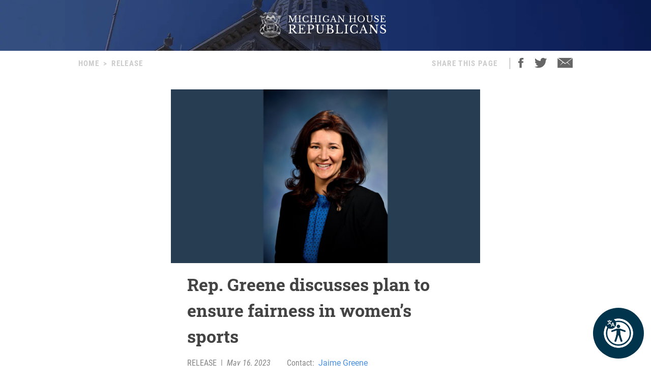

--- FILE ---
content_type: text/html; charset=utf-8
request_url: https://gophouse.org/posts/rep-greene-discusses-plan-to-ensure-fairness-in-womens-sports
body_size: 10112
content:
<!DOCTYPE html><html><head><meta charSet="utf-8"/><link rel="shortcut icon" href="/assets/favicon.ico"/><meta name="viewport" content="initial-scale=1.0, width=device-width"/><script id="googlemaps" src="https://maps.googleapis.com/maps/api/js?key=AIzaSyATVimOQ69qImfxr4CRSz93kbuiB_oJ5TA&amp;libraries=places"></script><script async="" src="https://www.googletagmanager.com/gtag/js?id=UA-38005394-1"></script><script src="https://www.google.com/recaptcha/api.js?render=6LeaIMEZAAAAAIyLgqQnrQ75q2zKD_FSWYcZHP33"></script><script>
            window.dataLayer = window.dataLayer || [];
            function gtag(){dataLayer.push(arguments);}
            gtag('js', new Date());

            gtag('config', 'UA-38005394-1');
              </script><style>
            #reciteme-button {
              /* Button Styling and Placement */
              background: #00344c;
              width: 100px;
              height: 100px;
              bottom: 14px;
              right: 14px;

              position: fixed;
              border-radius: 50%;
              z-index: 100;
              cursor: pointer;
            }
            #reciteme-button:hover {
              /* Hover Color */
              background: #e9322e;
            }
            #reciteme-button img {
              /** Button Image Size */
              width: 70px;
              height: 70px;

              position: absolute;
              top: 50%;
              left: 50%;
              transform: translate(-50%, -50%);
            }</style><script async="" src="https://www.googletagmanager.com/gtag/js?id=G-08BWTGVQLG"></script><script>window.dataLayer = window.dataLayer || [];
function gtag(){dataLayer.push(arguments);}
gtag('js', new Date());

gtag('config', 'G-08BWTGVQLG', {
page_path: window.location.pathname,
});
</script><title>Rep. Greene discusses plan to ensure fairness in women&#x27;s sports - MI House Republicans</title><meta name="robots" content="index,follow"/><meta name="description" content="Michigan House Republicans"/><meta property="og:title" content="Rep. Greene discusses plan to ensure fairness in women&#x27;s sports - MI House Republicans"/><meta property="og:description" content="This morning I spoke the Steve Gruber Show about my bill to keep our girls from getting sidelined in sports in Michigan, House Bill 4546."/><meta property="og:url" content="https://gophouse.org/posts/rep-greene-discusses-plan-to-ensure-fairness-in-womens-sports"/><meta property="og:type" content="article"/><meta property="article:published_time" content="2023-05-16T18:47:09"/><meta property="article:author" content="Jaime Greene"/><meta property="article:section" content="POSTS"/><meta property="og:image" content="https://dtj5wlj7ond0z.cloudfront.net/uploads/2023/03/Greene-headshot-horiz.jpg"/><meta property="og:image:alt" content="Michigan House Republicans"/><meta property="og:image:width" content="1280"/><meta property="og:image:height" content="720"/><meta property="og:site_name" content="MI House Republicans"/><link rel="canonical" href="https://gophouse.org/posts/rep-greene-discusses-plan-to-ensure-fairness-in-womens-sports"/><link rel="preload" as="image" imagesrcset="/_next/image?url=%2F_next%2Fstatic%2Fmedia%2Frotunda.04983f34.png&amp;w=640&amp;q=75 640w, /_next/image?url=%2F_next%2Fstatic%2Fmedia%2Frotunda.04983f34.png&amp;w=750&amp;q=75 750w, /_next/image?url=%2F_next%2Fstatic%2Fmedia%2Frotunda.04983f34.png&amp;w=828&amp;q=75 828w, /_next/image?url=%2F_next%2Fstatic%2Fmedia%2Frotunda.04983f34.png&amp;w=1080&amp;q=75 1080w, /_next/image?url=%2F_next%2Fstatic%2Fmedia%2Frotunda.04983f34.png&amp;w=1200&amp;q=75 1200w, /_next/image?url=%2F_next%2Fstatic%2Fmedia%2Frotunda.04983f34.png&amp;w=1920&amp;q=75 1920w, /_next/image?url=%2F_next%2Fstatic%2Fmedia%2Frotunda.04983f34.png&amp;w=2048&amp;q=75 2048w, /_next/image?url=%2F_next%2Fstatic%2Fmedia%2Frotunda.04983f34.png&amp;w=3840&amp;q=75 3840w" imagesizes="100vw"/><link rel="preload" as="image" imagesrcset="/_next/image?url=%2F_next%2Fstatic%2Fmedia%2Fmihr_crest.7384503c.png&amp;w=16&amp;q=75 16w, /_next/image?url=%2F_next%2Fstatic%2Fmedia%2Fmihr_crest.7384503c.png&amp;w=32&amp;q=75 32w, /_next/image?url=%2F_next%2Fstatic%2Fmedia%2Fmihr_crest.7384503c.png&amp;w=48&amp;q=75 48w, /_next/image?url=%2F_next%2Fstatic%2Fmedia%2Fmihr_crest.7384503c.png&amp;w=64&amp;q=75 64w, /_next/image?url=%2F_next%2Fstatic%2Fmedia%2Fmihr_crest.7384503c.png&amp;w=96&amp;q=75 96w, /_next/image?url=%2F_next%2Fstatic%2Fmedia%2Fmihr_crest.7384503c.png&amp;w=128&amp;q=75 128w, /_next/image?url=%2F_next%2Fstatic%2Fmedia%2Fmihr_crest.7384503c.png&amp;w=256&amp;q=75 256w, /_next/image?url=%2F_next%2Fstatic%2Fmedia%2Fmihr_crest.7384503c.png&amp;w=384&amp;q=75 384w, /_next/image?url=%2F_next%2Fstatic%2Fmedia%2Fmihr_crest.7384503c.png&amp;w=640&amp;q=75 640w, /_next/image?url=%2F_next%2Fstatic%2Fmedia%2Fmihr_crest.7384503c.png&amp;w=750&amp;q=75 750w, /_next/image?url=%2F_next%2Fstatic%2Fmedia%2Fmihr_crest.7384503c.png&amp;w=828&amp;q=75 828w, /_next/image?url=%2F_next%2Fstatic%2Fmedia%2Fmihr_crest.7384503c.png&amp;w=1080&amp;q=75 1080w, /_next/image?url=%2F_next%2Fstatic%2Fmedia%2Fmihr_crest.7384503c.png&amp;w=1200&amp;q=75 1200w, /_next/image?url=%2F_next%2Fstatic%2Fmedia%2Fmihr_crest.7384503c.png&amp;w=1920&amp;q=75 1920w, /_next/image?url=%2F_next%2Fstatic%2Fmedia%2Fmihr_crest.7384503c.png&amp;w=2048&amp;q=75 2048w, /_next/image?url=%2F_next%2Fstatic%2Fmedia%2Fmihr_crest.7384503c.png&amp;w=3840&amp;q=75 3840w" imagesizes="43px"/><meta name="next-head-count" content="27"/><link rel="preload" href="/_next/static/css/c529f5391ca9096c.css" as="style"/><link rel="stylesheet" href="/_next/static/css/c529f5391ca9096c.css" data-n-g=""/><link rel="preload" href="/_next/static/css/da7995134104bc57.css" as="style"/><link rel="stylesheet" href="/_next/static/css/da7995134104bc57.css" data-n-p=""/><noscript data-n-css=""></noscript><script defer="" nomodule="" src="/_next/static/chunks/polyfills-c67a75d1b6f99dc8.js"></script><script src="/_next/static/chunks/webpack-58c4899422685833.js" defer=""></script><script src="/_next/static/chunks/framework-9649816d2426d295.js" defer=""></script><script src="/_next/static/chunks/main-4a933b1774b629f1.js" defer=""></script><script src="/_next/static/chunks/pages/_app-abb86f1aa897913e.js" defer=""></script><script src="/_next/static/chunks/926-6335ad4b13943cc6.js" defer=""></script><script src="/_next/static/chunks/243-3cefbe2c150174dd.js" defer=""></script><script src="/_next/static/chunks/803-243adfd49f5ea313.js" defer=""></script><script src="/_next/static/chunks/pages/posts/%5Bslug%5D-a794d0ea4abab715.js" defer=""></script><script src="/_next/static/p99b--FjmhZknT8uPCANe/_buildManifest.js" defer=""></script><script src="/_next/static/p99b--FjmhZknT8uPCANe/_ssgManifest.js" defer=""></script></head><body><div id="__next" data-reactroot=""><main><div><div class="-z-1 pointer-events-none absolute left-0 overflow-hidden w-full h-px100" style="clip-path:inset(0 0 0 0)"><img alt="" role="presentation" sizes="100vw" srcSet="/_next/image?url=%2F_next%2Fstatic%2Fmedia%2Frotunda.04983f34.png&amp;w=640&amp;q=75 640w, /_next/image?url=%2F_next%2Fstatic%2Fmedia%2Frotunda.04983f34.png&amp;w=750&amp;q=75 750w, /_next/image?url=%2F_next%2Fstatic%2Fmedia%2Frotunda.04983f34.png&amp;w=828&amp;q=75 828w, /_next/image?url=%2F_next%2Fstatic%2Fmedia%2Frotunda.04983f34.png&amp;w=1080&amp;q=75 1080w, /_next/image?url=%2F_next%2Fstatic%2Fmedia%2Frotunda.04983f34.png&amp;w=1200&amp;q=75 1200w, /_next/image?url=%2F_next%2Fstatic%2Fmedia%2Frotunda.04983f34.png&amp;w=1920&amp;q=75 1920w, /_next/image?url=%2F_next%2Fstatic%2Fmedia%2Frotunda.04983f34.png&amp;w=2048&amp;q=75 2048w, /_next/image?url=%2F_next%2Fstatic%2Fmedia%2Frotunda.04983f34.png&amp;w=3840&amp;q=75 3840w" src="/_next/image?url=%2F_next%2Fstatic%2Fmedia%2Frotunda.04983f34.png&amp;w=3840&amp;q=75" width="2000" height="600" decoding="async" data-nimg="future" class="h-px100 fixed left-0 object-cover object-center w-full -z-1" loading="eager" style="color:transparent;background-size:cover;background-position:50% 50%;background-repeat:no-repeat;background-image:url(&quot;data:image/svg+xml;charset=utf-8,%3Csvg xmlns=&#x27;http%3A//www.w3.org/2000/svg&#x27; viewBox=&#x27;0 0 8 2&#x27;%3E%3Cfilter id=&#x27;b&#x27; color-interpolation-filters=&#x27;sRGB&#x27;%3E%3CfeGaussianBlur stdDeviation=&#x27;1&#x27;/%3E%3C/filter%3E%3Cimage filter=&#x27;url(%23b)&#x27; x=&#x27;0&#x27; y=&#x27;0&#x27; height=&#x27;100%25&#x27; width=&#x27;100%25&#x27; href=&#x27;[data-uri]&#x27;/%3E%3C/svg%3E&quot;)"/></div><div class="flex justify-center"><div class="cursor-pointer mt-6"><div class="flex flex-row justify-center"><img alt="" sizes="43px" srcSet="/_next/image?url=%2F_next%2Fstatic%2Fmedia%2Fmihr_crest.7384503c.png&amp;w=16&amp;q=75 16w, /_next/image?url=%2F_next%2Fstatic%2Fmedia%2Fmihr_crest.7384503c.png&amp;w=32&amp;q=75 32w, /_next/image?url=%2F_next%2Fstatic%2Fmedia%2Fmihr_crest.7384503c.png&amp;w=48&amp;q=75 48w, /_next/image?url=%2F_next%2Fstatic%2Fmedia%2Fmihr_crest.7384503c.png&amp;w=64&amp;q=75 64w, /_next/image?url=%2F_next%2Fstatic%2Fmedia%2Fmihr_crest.7384503c.png&amp;w=96&amp;q=75 96w, /_next/image?url=%2F_next%2Fstatic%2Fmedia%2Fmihr_crest.7384503c.png&amp;w=128&amp;q=75 128w, /_next/image?url=%2F_next%2Fstatic%2Fmedia%2Fmihr_crest.7384503c.png&amp;w=256&amp;q=75 256w, /_next/image?url=%2F_next%2Fstatic%2Fmedia%2Fmihr_crest.7384503c.png&amp;w=384&amp;q=75 384w, /_next/image?url=%2F_next%2Fstatic%2Fmedia%2Fmihr_crest.7384503c.png&amp;w=640&amp;q=75 640w, /_next/image?url=%2F_next%2Fstatic%2Fmedia%2Fmihr_crest.7384503c.png&amp;w=750&amp;q=75 750w, /_next/image?url=%2F_next%2Fstatic%2Fmedia%2Fmihr_crest.7384503c.png&amp;w=828&amp;q=75 828w, /_next/image?url=%2F_next%2Fstatic%2Fmedia%2Fmihr_crest.7384503c.png&amp;w=1080&amp;q=75 1080w, /_next/image?url=%2F_next%2Fstatic%2Fmedia%2Fmihr_crest.7384503c.png&amp;w=1200&amp;q=75 1200w, /_next/image?url=%2F_next%2Fstatic%2Fmedia%2Fmihr_crest.7384503c.png&amp;w=1920&amp;q=75 1920w, /_next/image?url=%2F_next%2Fstatic%2Fmedia%2Fmihr_crest.7384503c.png&amp;w=2048&amp;q=75 2048w, /_next/image?url=%2F_next%2Fstatic%2Fmedia%2Fmihr_crest.7384503c.png&amp;w=3840&amp;q=75 3840w" src="/_next/image?url=%2F_next%2Fstatic%2Fmedia%2Fmihr_crest.7384503c.png&amp;w=3840&amp;q=75" width="170" height="200" decoding="async" data-nimg="future" class="object-contain w-auto" style="color:transparent;height:50px;width:auto"/><img alt="" srcSet="/assets/icon-mihr-nocrest.svg 1x, /assets/icon-mihr-nocrest.svg 2x" src="/assets/icon-mihr-nocrest.svg" width="227" height="52" decoding="async" data-nimg="future" loading="lazy" style="color:transparent;height:50px;width:auto"/></div></div></div><div class="px-8 pt-10 pb-px100"><div class="flex md:justify-center"><div class="flex flex-row items-start justify-between w-full md:w-4/5"><div class="font-semibold font-condensed text-15 text-gray-xtralight tracking-1pt uppercase"><span class="mx-2 md:hidden">&lt;</span><a class="md:hidden" href="/">Home</a><span class="hidden md:block"><a href="/">Home</a><span class="mx-2">&gt;</span><span>Release</span></span></div><div class="flex font-semibold font-condensed text-15 text-gray-xtralight tracking-1pt uppercase"><div class="hidden mr-4 lg:block">Share This Page</div><div class="border-r border-gray-light hidden mx-2 lg:block"></div><div class="ml-2 mr-5"><a class="cursor-pointer"><img src="/assets/social-facebook.svg"/></a></div><div class="mr-5"><a class="cursor-pointer"><img src="/assets/social-twitter.svg"/></a></div><div><a href="/cdn-cgi/l/email-protection#39061f585449024a4c5b535c5a4d0474505a51505e58571971564c4a5c196b5c494c5b55505a58574a1f585449025b565d400474505a51505e58571c0b0971564c4a5c1c0b096b5c494c5b55505a58574a"><img src="/assets/ios-email.svg"/></a></div></div></div></div><div class="flex flex-col items-center mt-10"><div class="w-full md:w-4/5 lg:w-1/2"><div class="flex flex-col justify-center bg-blue-imgbg"><img src="https://dtj5wlj7ond0z.cloudfront.net/uploads/2023/03/Greene-headshot-horiz.jpg" alt="Michigan House Republicans" style="max-height:500px;object-fit:contain"/></div><div class="px-8 mt-4"><div class="mb-4 font-bold font-slab text-18 text-post-title md:text-24 lg:text-30 xl:text-34">Rep. Greene discusses plan to ensure fairness in women’s sports</div><div class="flex flex-col mb-4 md:flex-row"><div class="mb-2 font-condensed text-gray md:mr-8"><span class="mr-2">RELEASE</span><span class="mr-2">|</span><span class="italic">May 16, 2023</span></div><div><div class="flex flex-row"><span class="font-condensed mr-2 text-gray">Contact: </span><a class="text-blue-light hover:text-gray-light" href="/member/RepJaimeGreene/posts">Jaime Greene</a></div></div></div><div class="font-body text-16 md:text-18 lg:text-20">
<figure><iframe loading="lazy" src="https://www.facebook.com/plugins/video.php?height=476&amp;href=https%3A%2F%2Fwww.facebook.com%2FStateRepGreene%2Fvideos%2F5995957443860360%2F&amp;show_text=false&amp;width=317&amp;t=0" width="317" height="476" allowfullscreen="true"></iframe></figure>



<p>This morning I spoke the Steve Gruber Show about my bill to keep our girls from getting sidelined in sports in Michigan, House Bill 4546.</p>
</div><div class="flex justify-center mt-10"><img src="/assets/mihr_crest_inverse.png" style="height:50px" alt="Michigan House Republicans"/></div></div></div><div class="w-full lg:w-3/5"><div class="border-b border-divider-lighter my-px60"></div><div class="mb-10 font-bold font-condensed tracking-2pt text-14 text-gray-menu">RELATED POSTS</div><div class="flex flex-col w-full lg:flex-row mb-px40"><div class="w-full mr-0 lg:mr-px15 lg:w-1/2"><div><div class="flex flex-col"><div class="w-full"><div class="font-bold font-slab line-clamp-3 text-18 text-post-title hover:text-gray"><a class="font-bold font-slab line-clamp-3 text-18 text-post-title hover:text-gray" href="/posts/rep-greene-brings-lawmakers-together-to-examine-data-center-development-and-local-needs">Rep. Greene brings lawmakers together to examine data center development and local needs</a></div><div class="flex flex-row my-2 my-2"><div class="flex-grow-0 flex-shrink-0 mr-2" style="flex-basis:35px"><a href="/member/RepJaimeGreene/posts"><img alt="Jaime Greene" sizes="36px" srcSet="/_next/image?url=https%3A%2F%2Fdtj5wlj7ond0z.cloudfront.net%2Fuploads%2F2023%2F02%2FHS_GREENE_0223-180x180.jpg&amp;w=16&amp;q=75 16w, /_next/image?url=https%3A%2F%2Fdtj5wlj7ond0z.cloudfront.net%2Fuploads%2F2023%2F02%2FHS_GREENE_0223-180x180.jpg&amp;w=32&amp;q=75 32w, /_next/image?url=https%3A%2F%2Fdtj5wlj7ond0z.cloudfront.net%2Fuploads%2F2023%2F02%2FHS_GREENE_0223-180x180.jpg&amp;w=48&amp;q=75 48w, /_next/image?url=https%3A%2F%2Fdtj5wlj7ond0z.cloudfront.net%2Fuploads%2F2023%2F02%2FHS_GREENE_0223-180x180.jpg&amp;w=64&amp;q=75 64w, /_next/image?url=https%3A%2F%2Fdtj5wlj7ond0z.cloudfront.net%2Fuploads%2F2023%2F02%2FHS_GREENE_0223-180x180.jpg&amp;w=96&amp;q=75 96w, /_next/image?url=https%3A%2F%2Fdtj5wlj7ond0z.cloudfront.net%2Fuploads%2F2023%2F02%2FHS_GREENE_0223-180x180.jpg&amp;w=128&amp;q=75 128w, /_next/image?url=https%3A%2F%2Fdtj5wlj7ond0z.cloudfront.net%2Fuploads%2F2023%2F02%2FHS_GREENE_0223-180x180.jpg&amp;w=256&amp;q=75 256w, /_next/image?url=https%3A%2F%2Fdtj5wlj7ond0z.cloudfront.net%2Fuploads%2F2023%2F02%2FHS_GREENE_0223-180x180.jpg&amp;w=384&amp;q=75 384w, /_next/image?url=https%3A%2F%2Fdtj5wlj7ond0z.cloudfront.net%2Fuploads%2F2023%2F02%2FHS_GREENE_0223-180x180.jpg&amp;w=640&amp;q=75 640w, /_next/image?url=https%3A%2F%2Fdtj5wlj7ond0z.cloudfront.net%2Fuploads%2F2023%2F02%2FHS_GREENE_0223-180x180.jpg&amp;w=750&amp;q=75 750w, /_next/image?url=https%3A%2F%2Fdtj5wlj7ond0z.cloudfront.net%2Fuploads%2F2023%2F02%2FHS_GREENE_0223-180x180.jpg&amp;w=828&amp;q=75 828w, /_next/image?url=https%3A%2F%2Fdtj5wlj7ond0z.cloudfront.net%2Fuploads%2F2023%2F02%2FHS_GREENE_0223-180x180.jpg&amp;w=1080&amp;q=75 1080w, /_next/image?url=https%3A%2F%2Fdtj5wlj7ond0z.cloudfront.net%2Fuploads%2F2023%2F02%2FHS_GREENE_0223-180x180.jpg&amp;w=1200&amp;q=75 1200w, /_next/image?url=https%3A%2F%2Fdtj5wlj7ond0z.cloudfront.net%2Fuploads%2F2023%2F02%2FHS_GREENE_0223-180x180.jpg&amp;w=1920&amp;q=75 1920w, /_next/image?url=https%3A%2F%2Fdtj5wlj7ond0z.cloudfront.net%2Fuploads%2F2023%2F02%2FHS_GREENE_0223-180x180.jpg&amp;w=2048&amp;q=75 2048w, /_next/image?url=https%3A%2F%2Fdtj5wlj7ond0z.cloudfront.net%2Fuploads%2F2023%2F02%2FHS_GREENE_0223-180x180.jpg&amp;w=3840&amp;q=75 3840w" src="/_next/image?url=https%3A%2F%2Fdtj5wlj7ond0z.cloudfront.net%2Fuploads%2F2023%2F02%2FHS_GREENE_0223-180x180.jpg&amp;w=3840&amp;q=75" width="36" height="36" decoding="async" data-nimg="future" class="object-cover rounded-full cursor-pointer w-px36 h-px36" loading="lazy" style="color:transparent"/></a></div><div class="font-condensed leading-px19 flex gap-1 text-16" style="margin-top:8px"><a class="font-bold text-gray-devil hover:underline" href="/member/RepJaimeGreene/posts">Jaime Greene</a><span class="ml-1 uppercase text-gray-light">POSTS</span><span class="text-gray-light">|</span><span class="italic text-gray-light">1.28.26</span></div></div></div><a class="text-14 text-post-excerpt" href="/posts/rep-greene-brings-lawmakers-together-to-examine-data-center-development-and-local-needs"><p>State Rep. Jaime Greene (R-Richmond) today hosted a data center briefing for legislators, offering them an opportunity to gather information and ask questions about the data center industry in Michigan and ensuring they are equipped with factual information about the sector as a whole. The bipartisan event, which Greene co-hosted alongside Rep. Joey Andrews (D-St. [&hellip;]</p>
</a></div><div class="my-6 border-b border-divider-lighter"></div></div><div><div class="flex flex-col"><div class="w-full"><div class="font-bold font-slab line-clamp-3 text-18 text-post-title hover:text-gray"><a class="font-bold font-slab line-clamp-3 text-18 text-post-title hover:text-gray" href="/posts/rep-greene-celebrates-her-legislation-signed-into-law-ensuring-long-term-pheasant-hunting-in-michigan">Rep. Greene celebrates her legislation signed into law ensuring long-term pheasant hunting in Michigan</a></div><div class="flex flex-row my-2 my-2"><div class="flex-grow-0 flex-shrink-0 mr-2" style="flex-basis:35px"><a href="/member/RepJaimeGreene/posts"><img alt="Jaime Greene" sizes="36px" srcSet="/_next/image?url=https%3A%2F%2Fdtj5wlj7ond0z.cloudfront.net%2Fuploads%2F2023%2F02%2FHS_GREENE_0223-180x180.jpg&amp;w=16&amp;q=75 16w, /_next/image?url=https%3A%2F%2Fdtj5wlj7ond0z.cloudfront.net%2Fuploads%2F2023%2F02%2FHS_GREENE_0223-180x180.jpg&amp;w=32&amp;q=75 32w, /_next/image?url=https%3A%2F%2Fdtj5wlj7ond0z.cloudfront.net%2Fuploads%2F2023%2F02%2FHS_GREENE_0223-180x180.jpg&amp;w=48&amp;q=75 48w, /_next/image?url=https%3A%2F%2Fdtj5wlj7ond0z.cloudfront.net%2Fuploads%2F2023%2F02%2FHS_GREENE_0223-180x180.jpg&amp;w=64&amp;q=75 64w, /_next/image?url=https%3A%2F%2Fdtj5wlj7ond0z.cloudfront.net%2Fuploads%2F2023%2F02%2FHS_GREENE_0223-180x180.jpg&amp;w=96&amp;q=75 96w, /_next/image?url=https%3A%2F%2Fdtj5wlj7ond0z.cloudfront.net%2Fuploads%2F2023%2F02%2FHS_GREENE_0223-180x180.jpg&amp;w=128&amp;q=75 128w, /_next/image?url=https%3A%2F%2Fdtj5wlj7ond0z.cloudfront.net%2Fuploads%2F2023%2F02%2FHS_GREENE_0223-180x180.jpg&amp;w=256&amp;q=75 256w, /_next/image?url=https%3A%2F%2Fdtj5wlj7ond0z.cloudfront.net%2Fuploads%2F2023%2F02%2FHS_GREENE_0223-180x180.jpg&amp;w=384&amp;q=75 384w, /_next/image?url=https%3A%2F%2Fdtj5wlj7ond0z.cloudfront.net%2Fuploads%2F2023%2F02%2FHS_GREENE_0223-180x180.jpg&amp;w=640&amp;q=75 640w, /_next/image?url=https%3A%2F%2Fdtj5wlj7ond0z.cloudfront.net%2Fuploads%2F2023%2F02%2FHS_GREENE_0223-180x180.jpg&amp;w=750&amp;q=75 750w, /_next/image?url=https%3A%2F%2Fdtj5wlj7ond0z.cloudfront.net%2Fuploads%2F2023%2F02%2FHS_GREENE_0223-180x180.jpg&amp;w=828&amp;q=75 828w, /_next/image?url=https%3A%2F%2Fdtj5wlj7ond0z.cloudfront.net%2Fuploads%2F2023%2F02%2FHS_GREENE_0223-180x180.jpg&amp;w=1080&amp;q=75 1080w, /_next/image?url=https%3A%2F%2Fdtj5wlj7ond0z.cloudfront.net%2Fuploads%2F2023%2F02%2FHS_GREENE_0223-180x180.jpg&amp;w=1200&amp;q=75 1200w, /_next/image?url=https%3A%2F%2Fdtj5wlj7ond0z.cloudfront.net%2Fuploads%2F2023%2F02%2FHS_GREENE_0223-180x180.jpg&amp;w=1920&amp;q=75 1920w, /_next/image?url=https%3A%2F%2Fdtj5wlj7ond0z.cloudfront.net%2Fuploads%2F2023%2F02%2FHS_GREENE_0223-180x180.jpg&amp;w=2048&amp;q=75 2048w, /_next/image?url=https%3A%2F%2Fdtj5wlj7ond0z.cloudfront.net%2Fuploads%2F2023%2F02%2FHS_GREENE_0223-180x180.jpg&amp;w=3840&amp;q=75 3840w" src="/_next/image?url=https%3A%2F%2Fdtj5wlj7ond0z.cloudfront.net%2Fuploads%2F2023%2F02%2FHS_GREENE_0223-180x180.jpg&amp;w=3840&amp;q=75" width="36" height="36" decoding="async" data-nimg="future" class="object-cover rounded-full cursor-pointer w-px36 h-px36" loading="lazy" style="color:transparent"/></a></div><div class="font-condensed leading-px19 flex gap-1 text-16" style="margin-top:8px"><a class="font-bold text-gray-devil hover:underline" href="/member/RepJaimeGreene/posts">Jaime Greene</a><span class="ml-1 uppercase text-gray-light">POSTS</span><span class="text-gray-light">|</span><span class="italic text-gray-light">1.6.26</span></div></div></div><a class="text-14 text-post-excerpt" href="/posts/rep-greene-celebrates-her-legislation-signed-into-law-ensuring-long-term-pheasant-hunting-in-michigan"><p>State Rep. Jaime Greene (R-Richmond) celebrated the signing of her legislation into law, securing the continuation of pheasant hunting in Michigan. House Bill 4401, sponsored by Greene, was signed into law at the end of 2025 as Public Act 47 of 2025. The new law removes the sunset provision on pheasant hunting in Michigan, ensuring [&hellip;]</p>
</a></div><div class="my-6 border-b border-divider-lighter"></div></div></div><div class="w-full ml-0 lg:ml-px15 lg:w-1/2"><div><div class="flex flex-col"><div class="w-full"><div class="font-bold font-slab line-clamp-3 text-18 text-post-title hover:text-gray"><a class="font-bold font-slab line-clamp-3 text-18 text-post-title hover:text-gray" href="/posts/rep-greene-celebrates-national-school-choice-week-highlights-importance-of-educational-freedom">Rep. Greene celebrates National School Choice Week, highlights importance of educational freedom</a></div><div class="flex flex-row my-2 my-2"><div class="flex-grow-0 flex-shrink-0 mr-2" style="flex-basis:35px"><a href="/member/RepJaimeGreene/posts"><img alt="Jaime Greene" sizes="36px" srcSet="/_next/image?url=https%3A%2F%2Fdtj5wlj7ond0z.cloudfront.net%2Fuploads%2F2023%2F02%2FHS_GREENE_0223-180x180.jpg&amp;w=16&amp;q=75 16w, /_next/image?url=https%3A%2F%2Fdtj5wlj7ond0z.cloudfront.net%2Fuploads%2F2023%2F02%2FHS_GREENE_0223-180x180.jpg&amp;w=32&amp;q=75 32w, /_next/image?url=https%3A%2F%2Fdtj5wlj7ond0z.cloudfront.net%2Fuploads%2F2023%2F02%2FHS_GREENE_0223-180x180.jpg&amp;w=48&amp;q=75 48w, /_next/image?url=https%3A%2F%2Fdtj5wlj7ond0z.cloudfront.net%2Fuploads%2F2023%2F02%2FHS_GREENE_0223-180x180.jpg&amp;w=64&amp;q=75 64w, /_next/image?url=https%3A%2F%2Fdtj5wlj7ond0z.cloudfront.net%2Fuploads%2F2023%2F02%2FHS_GREENE_0223-180x180.jpg&amp;w=96&amp;q=75 96w, /_next/image?url=https%3A%2F%2Fdtj5wlj7ond0z.cloudfront.net%2Fuploads%2F2023%2F02%2FHS_GREENE_0223-180x180.jpg&amp;w=128&amp;q=75 128w, /_next/image?url=https%3A%2F%2Fdtj5wlj7ond0z.cloudfront.net%2Fuploads%2F2023%2F02%2FHS_GREENE_0223-180x180.jpg&amp;w=256&amp;q=75 256w, /_next/image?url=https%3A%2F%2Fdtj5wlj7ond0z.cloudfront.net%2Fuploads%2F2023%2F02%2FHS_GREENE_0223-180x180.jpg&amp;w=384&amp;q=75 384w, /_next/image?url=https%3A%2F%2Fdtj5wlj7ond0z.cloudfront.net%2Fuploads%2F2023%2F02%2FHS_GREENE_0223-180x180.jpg&amp;w=640&amp;q=75 640w, /_next/image?url=https%3A%2F%2Fdtj5wlj7ond0z.cloudfront.net%2Fuploads%2F2023%2F02%2FHS_GREENE_0223-180x180.jpg&amp;w=750&amp;q=75 750w, /_next/image?url=https%3A%2F%2Fdtj5wlj7ond0z.cloudfront.net%2Fuploads%2F2023%2F02%2FHS_GREENE_0223-180x180.jpg&amp;w=828&amp;q=75 828w, /_next/image?url=https%3A%2F%2Fdtj5wlj7ond0z.cloudfront.net%2Fuploads%2F2023%2F02%2FHS_GREENE_0223-180x180.jpg&amp;w=1080&amp;q=75 1080w, /_next/image?url=https%3A%2F%2Fdtj5wlj7ond0z.cloudfront.net%2Fuploads%2F2023%2F02%2FHS_GREENE_0223-180x180.jpg&amp;w=1200&amp;q=75 1200w, /_next/image?url=https%3A%2F%2Fdtj5wlj7ond0z.cloudfront.net%2Fuploads%2F2023%2F02%2FHS_GREENE_0223-180x180.jpg&amp;w=1920&amp;q=75 1920w, /_next/image?url=https%3A%2F%2Fdtj5wlj7ond0z.cloudfront.net%2Fuploads%2F2023%2F02%2FHS_GREENE_0223-180x180.jpg&amp;w=2048&amp;q=75 2048w, /_next/image?url=https%3A%2F%2Fdtj5wlj7ond0z.cloudfront.net%2Fuploads%2F2023%2F02%2FHS_GREENE_0223-180x180.jpg&amp;w=3840&amp;q=75 3840w" src="/_next/image?url=https%3A%2F%2Fdtj5wlj7ond0z.cloudfront.net%2Fuploads%2F2023%2F02%2FHS_GREENE_0223-180x180.jpg&amp;w=3840&amp;q=75" width="36" height="36" decoding="async" data-nimg="future" class="object-cover rounded-full cursor-pointer w-px36 h-px36" loading="lazy" style="color:transparent"/></a></div><div class="font-condensed leading-px19 flex gap-1 text-16" style="margin-top:8px"><a class="font-bold text-gray-devil hover:underline" href="/member/RepJaimeGreene/posts">Jaime Greene</a><span class="ml-1 uppercase text-gray-light">POSTS</span><span class="text-gray-light">|</span><span class="italic text-gray-light">1.22.26</span></div></div></div><a class="text-14 text-post-excerpt" href="/posts/rep-greene-celebrates-national-school-choice-week-highlights-importance-of-educational-freedom"><p>State Rep. Jaime Greene (R-Richmond) today recognized National School Choice Week by highlighting the importance of maintaining a strong and diverse education system that gives families access to learning options that meet their children’s individual needs. “School choice is about more than policy or funding formulas. It’s about honoring each child as an individual,” said [&hellip;]</p>
</a></div><div class="my-6 border-b border-divider-lighter"></div></div><div><div class="flex flex-col"><div class="w-full"><div class="font-bold font-slab line-clamp-3 text-18 text-post-title hover:text-gray"><a class="font-bold font-slab line-clamp-3 text-18 text-post-title hover:text-gray" href="/posts/rep-jaime-greenes-hb-4919-advances-to-remove-minor-licensing-citations-and-keep-skilled-workers-on-the-job">Rep. Jaime Greene’s HB 4919 advances to remove minor licensing citations and keep skilled workers on the job</a></div><div class="flex flex-row my-2 my-2"><div class="flex-grow-0 flex-shrink-0 mr-2" style="flex-basis:35px"><a href="/member/RepJaimeGreene/posts"><img alt="Jaime Greene" sizes="36px" srcSet="/_next/image?url=https%3A%2F%2Fdtj5wlj7ond0z.cloudfront.net%2Fuploads%2F2023%2F02%2FHS_GREENE_0223-180x180.jpg&amp;w=16&amp;q=75 16w, /_next/image?url=https%3A%2F%2Fdtj5wlj7ond0z.cloudfront.net%2Fuploads%2F2023%2F02%2FHS_GREENE_0223-180x180.jpg&amp;w=32&amp;q=75 32w, /_next/image?url=https%3A%2F%2Fdtj5wlj7ond0z.cloudfront.net%2Fuploads%2F2023%2F02%2FHS_GREENE_0223-180x180.jpg&amp;w=48&amp;q=75 48w, /_next/image?url=https%3A%2F%2Fdtj5wlj7ond0z.cloudfront.net%2Fuploads%2F2023%2F02%2FHS_GREENE_0223-180x180.jpg&amp;w=64&amp;q=75 64w, /_next/image?url=https%3A%2F%2Fdtj5wlj7ond0z.cloudfront.net%2Fuploads%2F2023%2F02%2FHS_GREENE_0223-180x180.jpg&amp;w=96&amp;q=75 96w, /_next/image?url=https%3A%2F%2Fdtj5wlj7ond0z.cloudfront.net%2Fuploads%2F2023%2F02%2FHS_GREENE_0223-180x180.jpg&amp;w=128&amp;q=75 128w, /_next/image?url=https%3A%2F%2Fdtj5wlj7ond0z.cloudfront.net%2Fuploads%2F2023%2F02%2FHS_GREENE_0223-180x180.jpg&amp;w=256&amp;q=75 256w, /_next/image?url=https%3A%2F%2Fdtj5wlj7ond0z.cloudfront.net%2Fuploads%2F2023%2F02%2FHS_GREENE_0223-180x180.jpg&amp;w=384&amp;q=75 384w, /_next/image?url=https%3A%2F%2Fdtj5wlj7ond0z.cloudfront.net%2Fuploads%2F2023%2F02%2FHS_GREENE_0223-180x180.jpg&amp;w=640&amp;q=75 640w, /_next/image?url=https%3A%2F%2Fdtj5wlj7ond0z.cloudfront.net%2Fuploads%2F2023%2F02%2FHS_GREENE_0223-180x180.jpg&amp;w=750&amp;q=75 750w, /_next/image?url=https%3A%2F%2Fdtj5wlj7ond0z.cloudfront.net%2Fuploads%2F2023%2F02%2FHS_GREENE_0223-180x180.jpg&amp;w=828&amp;q=75 828w, /_next/image?url=https%3A%2F%2Fdtj5wlj7ond0z.cloudfront.net%2Fuploads%2F2023%2F02%2FHS_GREENE_0223-180x180.jpg&amp;w=1080&amp;q=75 1080w, /_next/image?url=https%3A%2F%2Fdtj5wlj7ond0z.cloudfront.net%2Fuploads%2F2023%2F02%2FHS_GREENE_0223-180x180.jpg&amp;w=1200&amp;q=75 1200w, /_next/image?url=https%3A%2F%2Fdtj5wlj7ond0z.cloudfront.net%2Fuploads%2F2023%2F02%2FHS_GREENE_0223-180x180.jpg&amp;w=1920&amp;q=75 1920w, /_next/image?url=https%3A%2F%2Fdtj5wlj7ond0z.cloudfront.net%2Fuploads%2F2023%2F02%2FHS_GREENE_0223-180x180.jpg&amp;w=2048&amp;q=75 2048w, /_next/image?url=https%3A%2F%2Fdtj5wlj7ond0z.cloudfront.net%2Fuploads%2F2023%2F02%2FHS_GREENE_0223-180x180.jpg&amp;w=3840&amp;q=75 3840w" src="/_next/image?url=https%3A%2F%2Fdtj5wlj7ond0z.cloudfront.net%2Fuploads%2F2023%2F02%2FHS_GREENE_0223-180x180.jpg&amp;w=3840&amp;q=75" width="36" height="36" decoding="async" data-nimg="future" class="object-cover rounded-full cursor-pointer w-px36 h-px36" loading="lazy" style="color:transparent"/></a></div><div class="font-condensed leading-px19 flex gap-1 text-16" style="margin-top:8px"><a class="font-bold text-gray-devil hover:underline" href="/member/RepJaimeGreene/posts">Jaime Greene</a><span class="ml-1 uppercase text-gray-light">POSTS</span><span class="text-gray-light">|</span><span class="italic text-gray-light">12.17.25</span></div></div></div><a class="text-14 text-post-excerpt" href="/posts/rep-jaime-greenes-hb-4919-advances-to-remove-minor-licensing-citations-and-keep-skilled-workers-on-the-job"><p>LANSING, Mich. — The Michigan House today voted to advance legislation introduced by Rep. Jaime Greene (R–Richmond) that removes unnecessary barriers for licensed tradespeople who have corrected minor paperwork violations. House Bill 4919 updates the Skilled Trades Regulation Act to allow certain licensing citations related to missed continuing education requirements to be automatically removed once [&hellip;]</p>
</a></div><div class="my-6 border-b border-divider-lighter"></div></div></div></div></div></div></div><div class="bg-blue-dark"><div class="flex justify-center w-full"><div class="flex flex-col mx-6 my-12 w-full md:flex-row md:mx-0 md:w-4/5"><div class=" mb-6 mr-2 w-full md:m-0 md:w-4/5"><div class="font-bold font-condensed mb-2 text-14 text-white tracking-3pt sm:flex-1">USEFUL LINKS</div><div class="flex flex-col w-full md:flex-row md:w-4/5 lg:w-3/5"><div class="font-condensed ml-2 my-2 text-14 text-white md:flex-1"><a class="hover:text-gray-light" href="/members">MIHR Member Directory</a></div><div class="font-condensed ml-2 my-2 text-14 text-white md:flex-1"><a href="https://www.house.mi.gov" rel="noopener noreferrer" target="_blank" class="hover:text-gray-light">Michigan House of Representatives</a></div></div><div class="flex flex-col w-full md:flex-row md:w-4/5 lg:w-3/5"><div class="font-condensed ml-2 my-2 text-14 text-white md:flex-1"><a href="https://www.michigan.gov/sos" rel="noopener noreferrer" target="_blank" class="hover:text-gray-light">Michigan Secretary of State</a></div><div class="font-condensed ml-2 my-2 text-14 text-white md:flex-1"><a href="https://senate.michigan.gov" rel="noopener noreferrer" target="_blank" class="hover:text-gray-light">Michigan Senate</a></div></div><div class="flex flex-col w-full md:flex-row md:w-4/5 lg:w-3/5"><div class="font-condensed ml-2 my-2 text-14 text-white md:flex-1"><a href="https://mvic.sos.state.mi.us" rel="noopener noreferrer" target="_blank" class="hover:text-gray-light">Michigan Voter Information</a></div><div class="font-condensed ml-2 my-2 text-14 text-white md:flex-1"><a href="https://www.michigan.gov/som" rel="noopener noreferrer" target="_blank" class="hover:text-gray-light">State of Michigan</a></div></div><div class="flex flex-col w-full md:flex-row md:w-4/5 lg:w-3/5"><div class="font-condensed ml-2 my-2 text-14 text-white md:flex-1"><a href="https://www.michigan.gov/mvaa" rel="noopener noreferrer" target="_blank" class="hover:text-gray-light">Michigan Veterans Information</a></div><div class="font-condensed ml-2 my-2 text-14 text-white md:flex-1"><a href="https://forms.indigov.com/customers/mirepubcaucuscomms/3f876c65-ed4e-4041-9212-10060e56e1cb" rel="noopener noreferrer" target="_blank" class="hover:text-gray-light">Accessibility</a></div></div></div><div class="flex flex-row md:justify-end w-full md:w-1/5"><div class="md:border-l md:border-gray-divider md:pl-8"><div class="font-condensed mb-2 text-14 text-white sm:flex-1">FOLLOW US</div><div class="flex flex-row item-start ml-2 pt-2 md:ml-0"><div class="mr-6"><a href="https://www.facebook.com/MichiganHouseRepublicans/" target="_blank" rel="noopener noreferrer"><img src="/assets/social-facebook-fff.svg" class="object-fill"/></a></div><div class="mr-6"><a href="https://twitter.com/MI_Republicans" target="_blank" rel="noopener noreferrer"><img src="/assets/social-twitter-fff.svg" class="object-fill"/></a></div><div><a href="https://www.youtube.com/@mihouserepublicans" target="_blank" rel="noopener noreferrer"><img src="/assets/youtube.svg" class="object-fill" style="height:80%"/></a></div></div></div></div></div></div><div class="border-b border-gray-divider"></div><div class="flex justify-center py-4 w-full md:mx-0"><div class="flex flex-row font-condensed mx-6 text-11 text-gray-lightest w-full md:w-4/5 "><p>© 2009 - <!-- -->2026<!-- --> Michigan House Republicans. All Rights Reserved.</p><p style="margin-left:10px">This site is protected by reCAPTCHA and the Google<!-- --> <a href="https://policies.google.com/privacy" class="text-blue-lighter hover:underline">Privacy Policy</a> <!-- -->and<!-- --> <a href="https://policies.google.com/terms" class="text-blue-lighter hover:underline">Terms of Service</a> <!-- -->apply.</p></div></div></div></div><script data-cfasync="false" src="/cdn-cgi/scripts/5c5dd728/cloudflare-static/email-decode.min.js"></script><script>
            var buttonSrc = '/assets/reciteme_icon_2.png';
            var serviceUrl = "//api.reciteme.com/asset/js?key=";
            var serviceKey = "ccc2487c0893e19a66fa78ba3ef50c20058be591";
            var options = {};  // Options can be added as needed
            var autoLoad = false;
            var enableFragment = "#reciteEnable";
            var loaded = [], frag = !1; window.location.hash === enableFragment && (frag = !0); function loadScript(c, b) { var a = document.createElement("script"); a.type = "text/javascript"; a.readyState ? a.onreadystatechange = function () { if ("loaded" == a.readyState || "complete" == a.readyState) a.onreadystatechange = null, void 0 != b && b() } : void 0 != b && (a.onload = function () { b() }); a.src = c; document.getElementsByTagName("head")[0].appendChild(a) } function _rc(c) { c += "="; for (var b = document.cookie.split(";"), a = 0; a < b.length; a++) { for (var d = b[a]; " " == d.charAt(0);)d = d.substring(1, d.length); if (0 == d.indexOf(c)) return d.substring(c.length, d.length) } return null } function loadService(c) { for (var b = serviceUrl + serviceKey, a = 0; a < loaded.length; a++)if (loaded[a] == b) return; loaded.push(b); loadScript(serviceUrl + serviceKey, function () { "function" === typeof _reciteLoaded && _reciteLoaded(); "function" == typeof c && c(); Recite.load(options); Recite.Event.subscribe("Recite:load", function () { Recite.enable() }) }) } "true" == _rc("Recite.Persist") && loadService(); if (autoLoad && "false" != _rc("Recite.Persist") || frag) document.addEventListener ? document.addEventListener("DOMContentLoaded", function (c) { loadService() }) : loadService();

            // Floating Button:
            function _reciteLoaded() {
                if (reciteMeButton && reciteMeButton.parentNode) {
                    reciteMeButton.parentNode.removeChild(reciteMeButton); 
                }
            }

            var reciteMeButton;
            function _createReciteButton() {
                var buttonParentSelector = 'body';
                var buttonContainer = document.createElement("div");
                var buttonImage = document.createElement("img");
                var buttonAlt = "Recite Me accessibility and Language Support";
                var buttonTitle = "Launch Recite Me";

                buttonContainer.setAttribute('id', 'reciteme-button');
                buttonContainer.setAttribute('alt', buttonAlt);
                buttonContainer.setAttribute('title', buttonTitle);
                buttonImage.setAttribute('alt', buttonAlt);
                buttonImage.setAttribute('title', buttonTitle);
                buttonImage.setAttribute('src', buttonSrc);
                buttonContainer.appendChild(buttonImage);
                var buttonParent = document.querySelector(buttonParentSelector);
                buttonParent.appendChild(buttonContainer);
                buttonContainer.addEventListener("click", function () {
                    loadService();
                    return false;
                });
                reciteMeButton = buttonContainer;
            }
            _createReciteButton();</script></main></div><script id="__NEXT_DATA__" type="application/json">{"props":{"pageProps":{},"apolloState":{"MediaItem:cG9zdDoxMjQ5ODU=":{"__typename":"MediaItem","id":"cG9zdDoxMjQ5ODU=","sourceUrl":"https://dtj5wlj7ond0z.cloudfront.net/uploads/2023/03/Greene-headshot-horiz.jpg"},"Category:dGVybToxNTI=":{"__typename":"Category","id":"dGVybToxNTI=","name":"VIDEO"},"Post:cG9zdDoxMjcwMDA=":{"__typename":"Post","author":{"__typename":"NodeWithAuthorToUserConnectionEdge","node":{"__typename":"User","userId":193,"username":"RepJaimeGreene","firstName":"Jaime","lastName":"Greene","description":null,"repProfileFields":{"__typename":"User_Repprofilefields","profileImage":{"__typename":"MediaItem","sourceUrl":"https://dtj5wlj7ond0z.cloudfront.net/uploads/2023/02/HS_GREENE_0223-scaled.jpg","sourceUrl({\"size\":\"LARGE\"})":"https://dtj5wlj7ond0z.cloudfront.net/uploads/2023/02/HS_GREENE_0223-771x1080.jpg","sourceUrl({\"size\":\"MEDIUM_LARGE\"})":"https://dtj5wlj7ond0z.cloudfront.net/uploads/2023/02/HS_GREENE_0223-768x1075.jpg","sourceUrl({\"size\":\"MEDIUM\"})":"https://dtj5wlj7ond0z.cloudfront.net/uploads/2023/02/HS_GREENE_0223-214x300.jpg","sourceUrl({\"size\":\"THUMBNAIL\"})":"https://dtj5wlj7ond0z.cloudfront.net/uploads/2023/02/HS_GREENE_0223-180x180.jpg","mediaDetails":{"__typename":"MediaDetails","height":2560,"width":1828}}},"roles":{"__typename":"UserToUserRoleConnection","nodes":[{"__typename":"UserRole","displayName":"Representative","name":"representative"}]}}},"content":"\n\u003cfigure\u003e\u003ciframe loading=\"lazy\" src=\"https://www.facebook.com/plugins/video.php?height=476\u0026amp;href=https%3A%2F%2Fwww.facebook.com%2FStateRepGreene%2Fvideos%2F5995957443860360%2F\u0026amp;show_text=false\u0026amp;width=317\u0026amp;t=0\" width=\"317\" height=\"476\" allowfullscreen=\"true\"\u003e\u003c/iframe\u003e\u003c/figure\u003e\n\n\n\n\u003cp\u003eThis morning I spoke the Steve Gruber Show about my bill to keep our girls from getting sidelined in sports in Michigan, House Bill 4546.\u003c/p\u003e\n","databaseId":127000,"dateGmt":"2023-05-16T18:47:09","excerpt":"\u003cp\u003eThis morning I spoke the Steve Gruber Show about my bill to keep our girls from getting sidelined in sports in Michigan, House Bill 4546.\u003c/p\u003e\n","featuredImage":{"__typename":"NodeWithFeaturedImageToMediaItemConnectionEdge","node":{"__typename":"MediaItem","altText":"","caption":null,"mediaItemUrl":"https://dtj5wlj7ond0z.cloudfront.net/uploads/2023/03/Greene-headshot-horiz.jpg","mediaDetails":{"__typename":"MediaDetails","height":720,"width":1280}}},"id":"cG9zdDoxMjcwMDA=","seo":{"__typename":"PostTypeSEO","canonical":"https://gophouse.org/posts/rep-greene-discusses-plan-to-ensure-fairness-in-womens-sports","focuskw":"","metaDesc":"","metaKeywords":"","opengraphAuthor":"","opengraphDescription":"This morning I spoke the Steve Gruber Show about my bill to keep our girls from getting sidelined in sports in Michigan, House Bill 4546.","opengraphImage":{"__ref":"MediaItem:cG9zdDoxMjQ5ODU="},"opengraphModifiedTime":"2023-05-17T18:52:26+00:00","opengraphPublishedTime":"2023-05-16T18:47:09+00:00","opengraphPublisher":"","opengraphSiteName":"MI House Republicans","opengraphTitle":"Rep. Greene discusses plan to ensure fairness in women's sports - MI House Republicans","opengraphType":"article","opengraphUrl":"https://gophouse.org/posts/rep-greene-discusses-plan-to-ensure-fairness-in-womens-sports","title":"Rep. Greene discusses plan to ensure fairness in women's sports - MI House Republicans","twitterDescription":"","twitterImage":null,"twitterTitle":""},"slug":"rep-greene-discusses-plan-to-ensure-fairness-in-womens-sports","status":"publish","tags":{"__typename":"PostToTagConnection","edges":[]},"title":"Rep. Greene discusses plan to ensure fairness in women’s sports","categories":{"__typename":"PostToCategoryConnection","edges":[{"__typename":"PostToCategoryConnectionEdge","node":{"__ref":"Category:dGVybToxNTI="}}]},"event":{"__typename":"Post_Event","eventDate":null,"location":null,"contactInfo":null}},"ROOT_QUERY":{"__typename":"Query","post({\"id\":\"rep-greene-discusses-plan-to-ensure-fairness-in-womens-sports\",\"idType\":\"SLUG\"})":{"__ref":"Post:cG9zdDoxMjcwMDA="},"posts({\"first\":4,\"where\":{\"author\":193,\"notIn\":[127000],\"orderby\":{\"field\":\"DATE\",\"order\":\"DESC\"},\"status\":\"PUBLISH\"}})":{"__typename":"RootQueryToPostConnection","pageInfo":{"__typename":"RootQueryToPostConnectionPageInfo","endCursor":"YXJyYXljb25uZWN0aW9uOjE0NDYyMw==","hasNextPage":true,"hasPreviousPage":false,"startCursor":"YXJyYXljb25uZWN0aW9uOjE0NTEwNQ=="},"edges":[{"__typename":"RootQueryToPostConnectionEdge","node":{"__ref":"Post:cG9zdDoxNDUxMDU="}},{"__typename":"RootQueryToPostConnectionEdge","node":{"__ref":"Post:cG9zdDoxNDUwMzI="}},{"__typename":"RootQueryToPostConnectionEdge","node":{"__ref":"Post:cG9zdDoxNDQ3NTU="}},{"__typename":"RootQueryToPostConnectionEdge","node":{"__ref":"Post:cG9zdDoxNDQ2MjM="}}]},"posts({\"first\":4,\"where\":{\"authorNotIn\":[193],\"orderby\":{\"field\":\"DATE\",\"order\":\"DESC\"},\"status\":\"PUBLISH\"}})":{"__typename":"RootQueryToPostConnection","pageInfo":{"__typename":"RootQueryToPostConnectionPageInfo","endCursor":"YXJyYXljb25uZWN0aW9uOjE0NTE3NQ==","hasNextPage":true,"hasPreviousPage":false,"startCursor":"YXJyYXljb25uZWN0aW9uOjE0NTIxMQ=="},"edges":[{"__typename":"RootQueryToPostConnectionEdge","node":{"__ref":"Post:cG9zdDoxNDUyMTE="}},{"__typename":"RootQueryToPostConnectionEdge","node":{"__ref":"Post:cG9zdDoxNDUyMDc="}},{"__typename":"RootQueryToPostConnectionEdge","node":{"__ref":"Post:cG9zdDoxNDUxNzg="}},{"__typename":"RootQueryToPostConnectionEdge","node":{"__ref":"Post:cG9zdDoxNDUxNzU="}}]}},"Category:dGVybTo0":{"__typename":"Category","id":"dGVybTo0","name":"_POSTS"},"Post:cG9zdDoxNDUxMDU=":{"__typename":"Post","author":{"__typename":"NodeWithAuthorToUserConnectionEdge","node":{"__typename":"User","userId":193,"username":"RepJaimeGreene","firstName":"Jaime","lastName":"Greene","description":null,"repProfileFields":{"__typename":"User_Repprofilefields","profileImage":{"__typename":"MediaItem","sourceUrl":"https://dtj5wlj7ond0z.cloudfront.net/uploads/2023/02/HS_GREENE_0223-scaled.jpg","sourceUrl({\"size\":\"LARGE\"})":"https://dtj5wlj7ond0z.cloudfront.net/uploads/2023/02/HS_GREENE_0223-771x1080.jpg","sourceUrl({\"size\":\"MEDIUM_LARGE\"})":"https://dtj5wlj7ond0z.cloudfront.net/uploads/2023/02/HS_GREENE_0223-768x1075.jpg","sourceUrl({\"size\":\"MEDIUM\"})":"https://dtj5wlj7ond0z.cloudfront.net/uploads/2023/02/HS_GREENE_0223-214x300.jpg","sourceUrl({\"size\":\"THUMBNAIL\"})":"https://dtj5wlj7ond0z.cloudfront.net/uploads/2023/02/HS_GREENE_0223-180x180.jpg"}},"roles":{"__typename":"UserToUserRoleConnection","nodes":[{"__typename":"UserRole","displayName":"Representative","name":"representative"}]}}},"databaseId":145105,"dateGmt":"2026-01-28T18:54:37","excerpt":"\u003cp\u003eState Rep. Jaime Greene (R-Richmond) today hosted a data center briefing for legislators, offering them an opportunity to gather information and ask questions about the data center industry in Michigan and ensuring they are equipped with factual information about the sector as a whole. The bipartisan event, which Greene co-hosted alongside Rep. Joey Andrews (D-St. [\u0026hellip;]\u003c/p\u003e\n","featuredImage":{"__typename":"NodeWithFeaturedImageToMediaItemConnectionEdge","node":{"__typename":"MediaItem","altText":"","caption":null,"mediaItemUrl":"https://dtj5wlj7ond0z.cloudfront.net/uploads/2023/05/Women-Vets-Res_Greene_0523_4-scaled.jpg"}},"id":"cG9zdDoxNDUxMDU=","title":"Rep. Greene brings lawmakers together to examine data center development and local needs","slug":"rep-greene-brings-lawmakers-together-to-examine-data-center-development-and-local-needs","status":"publish","tags":{"__typename":"PostToTagConnection","edges":[]},"categories":{"__typename":"PostToCategoryConnection","edges":[{"__typename":"PostToCategoryConnectionEdge","node":{"__ref":"Category:dGVybTo0"}}]},"event":{"__typename":"Post_Event","eventDate":null,"location":null,"contactInfo":null}},"Tag:dGVybToz":{"__typename":"Tag","id":"dGVybToz","name":"homepage"},"Post:cG9zdDoxNDUwMzI=":{"__typename":"Post","author":{"__typename":"NodeWithAuthorToUserConnectionEdge","node":{"__typename":"User","userId":193,"username":"RepJaimeGreene","firstName":"Jaime","lastName":"Greene","description":null,"repProfileFields":{"__typename":"User_Repprofilefields","profileImage":{"__typename":"MediaItem","sourceUrl":"https://dtj5wlj7ond0z.cloudfront.net/uploads/2023/02/HS_GREENE_0223-scaled.jpg","sourceUrl({\"size\":\"LARGE\"})":"https://dtj5wlj7ond0z.cloudfront.net/uploads/2023/02/HS_GREENE_0223-771x1080.jpg","sourceUrl({\"size\":\"MEDIUM_LARGE\"})":"https://dtj5wlj7ond0z.cloudfront.net/uploads/2023/02/HS_GREENE_0223-768x1075.jpg","sourceUrl({\"size\":\"MEDIUM\"})":"https://dtj5wlj7ond0z.cloudfront.net/uploads/2023/02/HS_GREENE_0223-214x300.jpg","sourceUrl({\"size\":\"THUMBNAIL\"})":"https://dtj5wlj7ond0z.cloudfront.net/uploads/2023/02/HS_GREENE_0223-180x180.jpg"}},"roles":{"__typename":"UserToUserRoleConnection","nodes":[{"__typename":"UserRole","displayName":"Representative","name":"representative"}]}}},"databaseId":145032,"dateGmt":"2026-01-22T20:52:36","excerpt":"\u003cp\u003eState Rep. Jaime Greene (R-Richmond) today recognized National School Choice Week by highlighting the importance of maintaining a strong and diverse education system that gives families access to learning options that meet their children’s individual needs. “School choice is about more than policy or funding formulas. It’s about honoring each child as an individual,” said [\u0026hellip;]\u003c/p\u003e\n","featuredImage":{"__typename":"NodeWithFeaturedImageToMediaItemConnectionEdge","node":{"__typename":"MediaItem","altText":"","caption":null,"mediaItemUrl":"https://dtj5wlj7ond0z.cloudfront.net/uploads/2024/05/PARK-SHOOT_GREENE_0524_6-scaled.jpg"}},"id":"cG9zdDoxNDUwMzI=","title":"Rep. Greene celebrates National School Choice Week, highlights importance of educational freedom","slug":"rep-greene-celebrates-national-school-choice-week-highlights-importance-of-educational-freedom","status":"publish","tags":{"__typename":"PostToTagConnection","edges":[{"__typename":"PostToTagConnectionEdge","node":{"__ref":"Tag:dGVybToz"}}]},"categories":{"__typename":"PostToCategoryConnection","edges":[{"__typename":"PostToCategoryConnectionEdge","node":{"__ref":"Category:dGVybTo0"}}]},"event":{"__typename":"Post_Event","eventDate":null,"location":null,"contactInfo":null}},"Post:cG9zdDoxNDQ3NTU=":{"__typename":"Post","author":{"__typename":"NodeWithAuthorToUserConnectionEdge","node":{"__typename":"User","userId":193,"username":"RepJaimeGreene","firstName":"Jaime","lastName":"Greene","description":null,"repProfileFields":{"__typename":"User_Repprofilefields","profileImage":{"__typename":"MediaItem","sourceUrl":"https://dtj5wlj7ond0z.cloudfront.net/uploads/2023/02/HS_GREENE_0223-scaled.jpg","sourceUrl({\"size\":\"LARGE\"})":"https://dtj5wlj7ond0z.cloudfront.net/uploads/2023/02/HS_GREENE_0223-771x1080.jpg","sourceUrl({\"size\":\"MEDIUM_LARGE\"})":"https://dtj5wlj7ond0z.cloudfront.net/uploads/2023/02/HS_GREENE_0223-768x1075.jpg","sourceUrl({\"size\":\"MEDIUM\"})":"https://dtj5wlj7ond0z.cloudfront.net/uploads/2023/02/HS_GREENE_0223-214x300.jpg","sourceUrl({\"size\":\"THUMBNAIL\"})":"https://dtj5wlj7ond0z.cloudfront.net/uploads/2023/02/HS_GREENE_0223-180x180.jpg"}},"roles":{"__typename":"UserToUserRoleConnection","nodes":[{"__typename":"UserRole","displayName":"Representative","name":"representative"}]}}},"databaseId":144755,"dateGmt":"2026-01-06T18:06:18","excerpt":"\u003cp\u003eState Rep. Jaime Greene (R-Richmond) celebrated the signing of her legislation into law, securing the continuation of pheasant hunting in Michigan. House Bill 4401, sponsored by Greene, was signed into law at the end of 2025 as Public Act 47 of 2025. The new law removes the sunset provision on pheasant hunting in Michigan, ensuring [\u0026hellip;]\u003c/p\u003e\n","featuredImage":{"__typename":"NodeWithFeaturedImageToMediaItemConnectionEdge","node":{"__typename":"MediaItem","altText":"","caption":null,"mediaItemUrl":"https://dtj5wlj7ond0z.cloudfront.net/uploads/2024/08/HF_Greene_0323_2-scaled.jpg"}},"id":"cG9zdDoxNDQ3NTU=","title":"Rep. Greene celebrates her legislation signed into law ensuring long-term pheasant hunting in Michigan","slug":"rep-greene-celebrates-her-legislation-signed-into-law-ensuring-long-term-pheasant-hunting-in-michigan","status":"publish","tags":{"__typename":"PostToTagConnection","edges":[{"__typename":"PostToTagConnectionEdge","node":{"__ref":"Tag:dGVybToz"}}]},"categories":{"__typename":"PostToCategoryConnection","edges":[{"__typename":"PostToCategoryConnectionEdge","node":{"__ref":"Category:dGVybTo0"}}]},"event":{"__typename":"Post_Event","eventDate":null,"location":null,"contactInfo":null}},"Post:cG9zdDoxNDQ2MjM=":{"__typename":"Post","author":{"__typename":"NodeWithAuthorToUserConnectionEdge","node":{"__typename":"User","userId":193,"username":"RepJaimeGreene","firstName":"Jaime","lastName":"Greene","description":null,"repProfileFields":{"__typename":"User_Repprofilefields","profileImage":{"__typename":"MediaItem","sourceUrl":"https://dtj5wlj7ond0z.cloudfront.net/uploads/2023/02/HS_GREENE_0223-scaled.jpg","sourceUrl({\"size\":\"LARGE\"})":"https://dtj5wlj7ond0z.cloudfront.net/uploads/2023/02/HS_GREENE_0223-771x1080.jpg","sourceUrl({\"size\":\"MEDIUM_LARGE\"})":"https://dtj5wlj7ond0z.cloudfront.net/uploads/2023/02/HS_GREENE_0223-768x1075.jpg","sourceUrl({\"size\":\"MEDIUM\"})":"https://dtj5wlj7ond0z.cloudfront.net/uploads/2023/02/HS_GREENE_0223-214x300.jpg","sourceUrl({\"size\":\"THUMBNAIL\"})":"https://dtj5wlj7ond0z.cloudfront.net/uploads/2023/02/HS_GREENE_0223-180x180.jpg"}},"roles":{"__typename":"UserToUserRoleConnection","nodes":[{"__typename":"UserRole","displayName":"Representative","name":"representative"}]}}},"databaseId":144623,"dateGmt":"2025-12-17T14:24:00","excerpt":"\u003cp\u003eLANSING, Mich. — The Michigan House today voted to advance legislation introduced by Rep. Jaime Greene (R–Richmond) that removes unnecessary barriers for licensed tradespeople who have corrected minor paperwork violations. House Bill 4919 updates the Skilled Trades Regulation Act to allow certain licensing citations related to missed continuing education requirements to be automatically removed once [\u0026hellip;]\u003c/p\u003e\n","featuredImage":{"__typename":"NodeWithFeaturedImageToMediaItemConnectionEdge","node":{"__typename":"MediaItem","altText":"","caption":null,"mediaItemUrl":"https://dtj5wlj7ond0z.cloudfront.net/uploads/2024/06/Taiwan-Res_Greene_0624_4-scaled.jpg"}},"id":"cG9zdDoxNDQ2MjM=","title":"Rep. Jaime Greene’s HB 4919 advances to remove minor licensing citations and keep skilled workers on the job","slug":"rep-jaime-greenes-hb-4919-advances-to-remove-minor-licensing-citations-and-keep-skilled-workers-on-the-job","status":"publish","tags":{"__typename":"PostToTagConnection","edges":[]},"categories":{"__typename":"PostToCategoryConnection","edges":[{"__typename":"PostToCategoryConnectionEdge","node":{"__ref":"Category:dGVybTo0"}}]},"event":{"__typename":"Post_Event","eventDate":null,"location":null,"contactInfo":null}},"Category:dGVybTo4OA==":{"__typename":"Category","id":"dGVybTo4OA==","name":"_PHOTOS"},"Post:cG9zdDoxNDUyMTE=":{"__typename":"Post","author":{"__typename":"NodeWithAuthorToUserConnectionEdge","node":{"__typename":"User","userId":34,"username":"repphilgreen","firstName":"Phil","lastName":"Green","description":null,"repProfileFields":{"__typename":"User_Repprofilefields","profileImage":{"__typename":"MediaItem","sourceUrl":"https://dtj5wlj7ond0z.cloudfront.net/uploads/2022/06/HS_GREEN_0522_NSC5945-scaled.jpg","sourceUrl({\"size\":\"LARGE\"})":"https://dtj5wlj7ond0z.cloudfront.net/uploads/2022/06/HS_GREEN_0522_NSC5945-772x1080.jpg","sourceUrl({\"size\":\"MEDIUM_LARGE\"})":"https://dtj5wlj7ond0z.cloudfront.net/uploads/2022/06/HS_GREEN_0522_NSC5945-768x1075.jpg","sourceUrl({\"size\":\"MEDIUM\"})":"https://dtj5wlj7ond0z.cloudfront.net/uploads/2022/06/HS_GREEN_0522_NSC5945-214x300.jpg","sourceUrl({\"size\":\"THUMBNAIL\"})":"https://dtj5wlj7ond0z.cloudfront.net/uploads/2022/06/HS_GREEN_0522_NSC5945-180x180.jpg"}},"roles":{"__typename":"UserToUserRoleConnection","nodes":[{"__typename":"UserRole","displayName":"Representative","name":"representative"}]}}},"databaseId":145211,"dateGmt":"2026-01-30T20:45:55","excerpt":"\u003cp\u003ePHOTO INFORMATION: State Rep. Phil Green (holding award) was recently named as one of Ducks Unlimited’s 2025 Legislators of the Year for his work in wetland and waterfowl conservation and protecting Michigan’s natural resources. “I sincerely thank the leaders of this vital organization, as well as their thousands of members and volunteers for this recognition [\u0026hellip;]\u003c/p\u003e\n","featuredImage":{"__typename":"NodeWithFeaturedImageToMediaItemConnectionEdge","node":{"__typename":"MediaItem","altText":"","caption":null,"mediaItemUrl":"https://dtj5wlj7ond0z.cloudfront.net/uploads/2026/01/Green-legislative-award.jpg"}},"id":"cG9zdDoxNDUyMTE=","title":"Rep. Green receives 2025 Legislator of the Year Award for conservation efforts","slug":"rep-green-receives-2025-legislator-of-the-year-award-for-conservation-efforts","status":"publish","tags":{"__typename":"PostToTagConnection","edges":[]},"categories":{"__typename":"PostToCategoryConnection","edges":[{"__typename":"PostToCategoryConnectionEdge","node":{"__ref":"Category:dGVybTo4OA=="}},{"__typename":"PostToCategoryConnectionEdge","node":{"__ref":"Category:dGVybTo0"}}]},"event":{"__typename":"Post_Event","eventDate":null,"location":null,"contactInfo":null}},"Post:cG9zdDoxNDUyMDc=":{"__typename":"Post","author":{"__typename":"NodeWithAuthorToUserConnectionEdge","node":{"__typename":"User","userId":176,"username":"RepGinaJohnsen","firstName":"Gina","lastName":"Johnsen","description":null,"repProfileFields":{"__typename":"User_Repprofilefields","profileImage":{"__typename":"MediaItem","sourceUrl":"https://dtj5wlj7ond0z.cloudfront.net/uploads/2025/02/hs_johnsen_0225_dsc_7072.jpg-2-scaled.jpg","sourceUrl({\"size\":\"LARGE\"})":"https://dtj5wlj7ond0z.cloudfront.net/uploads/2025/02/hs_johnsen_0225_dsc_7072.jpg-2-772x1080.jpg","sourceUrl({\"size\":\"MEDIUM_LARGE\"})":"https://dtj5wlj7ond0z.cloudfront.net/uploads/2025/02/hs_johnsen_0225_dsc_7072.jpg-2-768x1075.jpg","sourceUrl({\"size\":\"MEDIUM\"})":"https://dtj5wlj7ond0z.cloudfront.net/uploads/2025/02/hs_johnsen_0225_dsc_7072.jpg-2-214x300.jpg","sourceUrl({\"size\":\"THUMBNAIL\"})":"https://dtj5wlj7ond0z.cloudfront.net/uploads/2025/02/hs_johnsen_0225_dsc_7072.jpg-2-180x180.jpg"}},"roles":{"__typename":"UserToUserRoleConnection","nodes":[{"__typename":"UserRole","displayName":"Representative","name":"representative"}]}}},"databaseId":145207,"dateGmt":"2026-01-30T19:50:14","excerpt":"\u003cp\u003eOn Wednesday, Kent County prosecutors charged former Michigan Democratic Party treasurer and Belmont attorney Traci Michele Kornak with two counts of embezzlement and one count of false pretenses related to her conduct as conservator for an elderly woman. The charges follow a months-long investigation into the suspected financial exploitation of a vulnerable adult and come [\u0026hellip;]\u003c/p\u003e\n","featuredImage":{"__typename":"NodeWithFeaturedImageToMediaItemConnectionEdge","node":{"__typename":"MediaItem","altText":"","caption":null,"mediaItemUrl":"https://dtj5wlj7ond0z.cloudfront.net/uploads/2023/11/Johnsen_Red-Jacket-1-scaled.jpg"}},"id":"cG9zdDoxNDUyMDc=","title":"Rep. Johnsen Pushes for Accountability After Kornak Criminal Charges","slug":"rep-johnsen-pushes-for-accountability-after-criminal-charges","status":"publish","tags":{"__typename":"PostToTagConnection","edges":[{"__typename":"PostToTagConnectionEdge","node":{"__ref":"Tag:dGVybToz"}}]},"categories":{"__typename":"PostToCategoryConnection","edges":[{"__typename":"PostToCategoryConnectionEdge","node":{"__ref":"Category:dGVybTo0"}}]},"event":{"__typename":"Post_Event","eventDate":null,"location":null,"contactInfo":null}},"Category:dGVybToxNA==":{"__typename":"Category","id":"dGVybToxNA==","name":"_AUDIO"},"Post:cG9zdDoxNDUxNzg=":{"__typename":"Post","author":{"__typename":"NodeWithAuthorToUserConnectionEdge","node":{"__typename":"User","userId":66,"username":"repbradleyslagh","firstName":"Bradley","lastName":"Slagh","description":null,"repProfileFields":{"__typename":"User_Repprofilefields","profileImage":{"__typename":"MediaItem","sourceUrl":"https://dtj5wlj7ond0z.cloudfront.net/uploads/2021/02/HS_SLAGH_0221_NSC_1065-scaled.jpg","sourceUrl({\"size\":\"LARGE\"})":"https://dtj5wlj7ond0z.cloudfront.net/uploads/2021/02/HS_SLAGH_0221_NSC_1065-771x1080.jpg","sourceUrl({\"size\":\"MEDIUM_LARGE\"})":"https://dtj5wlj7ond0z.cloudfront.net/uploads/2021/02/HS_SLAGH_0221_NSC_1065-768x1075.jpg","sourceUrl({\"size\":\"MEDIUM\"})":"https://dtj5wlj7ond0z.cloudfront.net/uploads/2021/02/HS_SLAGH_0221_NSC_1065-214x300.jpg","sourceUrl({\"size\":\"THUMBNAIL\"})":"https://dtj5wlj7ond0z.cloudfront.net/uploads/2021/02/HS_SLAGH_0221_NSC_1065-180x180.jpg"}},"roles":{"__typename":"UserToUserRoleConnection","nodes":[{"__typename":"UserRole","displayName":"Representative","name":"representative"}]}}},"databaseId":145178,"dateGmt":"2026-01-30T18:22:00","excerpt":"\u003cp\u003eRep. Bradley Slagh (R-Zeeland) speaks about the proposed ban on ICE actions in Michigan courthouses on \u0026#8216;JR Morning Podcast.\u003c/p\u003e\n","featuredImage":{"__typename":"NodeWithFeaturedImageToMediaItemConnectionEdge","node":{"__typename":"MediaItem","altText":"","caption":null,"mediaItemUrl":"https://dtj5wlj7ond0z.cloudfront.net/uploads/2026/01/EmrgNote_Slagh_0920_2-scaled.jpg"}},"id":"cG9zdDoxNDUxNzg=","title":"Rep. Bradley Slagh – Michigan’s ICE Ban Freeze Out [AUDIO]","slug":"rep-brad-slagh-michigans-ice-ban-freeze-out-audio","status":"publish","tags":{"__typename":"PostToTagConnection","edges":[]},"categories":{"__typename":"PostToCategoryConnection","edges":[{"__typename":"PostToCategoryConnectionEdge","node":{"__ref":"Category:dGVybToxNA=="}}]},"event":{"__typename":"Post_Event","eventDate":null,"location":null,"contactInfo":null}},"Post:cG9zdDoxNDUxNzU=":{"__typename":"Post","author":{"__typename":"NodeWithAuthorToUserConnectionEdge","node":{"__typename":"User","userId":188,"username":"RepDonniSteele","firstName":"Donni","lastName":"Steele","description":null,"repProfileFields":{"__typename":"User_Repprofilefields","profileImage":{"__typename":"MediaItem","sourceUrl":"https://dtj5wlj7ond0z.cloudfront.net/uploads/2025/04/SteeleHS25.jpeg","sourceUrl({\"size\":\"LARGE\"})":"https://dtj5wlj7ond0z.cloudfront.net/uploads/2025/04/SteeleHS25-772x1080.jpeg","sourceUrl({\"size\":\"MEDIUM_LARGE\"})":"https://dtj5wlj7ond0z.cloudfront.net/uploads/2025/04/SteeleHS25-768x1075.jpeg","sourceUrl({\"size\":\"MEDIUM\"})":"https://dtj5wlj7ond0z.cloudfront.net/uploads/2025/04/SteeleHS25-214x300.jpeg","sourceUrl({\"size\":\"THUMBNAIL\"})":"https://dtj5wlj7ond0z.cloudfront.net/uploads/2025/04/SteeleHS25-180x180.jpeg"}},"roles":{"__typename":"UserToUserRoleConnection","nodes":[{"__typename":"UserRole","displayName":"Representative","name":"representative"}]}}},"databaseId":145175,"dateGmt":"2026-01-30T16:04:55","excerpt":"\u003cp\u003eState Rep. Donni Steele (R-Orion Township), chair of the House Appropriations Subcommittee on State and Local Transportation, provided the following update for residents after this week’s committee hearing, which featured a presentation from the Michigan Department of Transportation (MDOT) on the State Trunkline Construction Program. The committee heard testimony from Gregg Brunner, Chief Operations Officer [\u0026hellip;]\u003c/p\u003e\n","featuredImage":{"__typename":"NodeWithFeaturedImageToMediaItemConnectionEdge","node":{"__typename":"MediaItem","altText":"","caption":null,"mediaItemUrl":"https://dtj5wlj7ond0z.cloudfront.net/uploads/2026/01/Transp-Comm_Steele_1025_10-scaled.jpg"}},"id":"cG9zdDoxNDUxNzU=","title":"Rep. Steele provides district update following MDOT presentation on major 2026 road and bridge projects","slug":"rep-steele-provides-district-update-following-mdot-presentation-on-major-2026-road-and-bridge-projects","status":"publish","tags":{"__typename":"PostToTagConnection","edges":[{"__typename":"PostToTagConnectionEdge","node":{"__ref":"Tag:dGVybToz"}}]},"categories":{"__typename":"PostToCategoryConnection","edges":[{"__typename":"PostToCategoryConnectionEdge","node":{"__ref":"Category:dGVybTo0"}}]},"event":{"__typename":"Post_Event","eventDate":null,"location":null,"contactInfo":null}}},"apolloClient":null},"page":"/posts/[slug]","query":{"slug":"rep-greene-discusses-plan-to-ensure-fairness-in-womens-sports"},"buildId":"p99b--FjmhZknT8uPCANe","isFallback":false,"appGip":true,"scriptLoader":[]}</script><script defer src="https://static.cloudflareinsights.com/beacon.min.js/vcd15cbe7772f49c399c6a5babf22c1241717689176015" integrity="sha512-ZpsOmlRQV6y907TI0dKBHq9Md29nnaEIPlkf84rnaERnq6zvWvPUqr2ft8M1aS28oN72PdrCzSjY4U6VaAw1EQ==" data-cf-beacon='{"version":"2024.11.0","token":"637193c8469d48d9ab05b2bc9361b509","r":1,"server_timing":{"name":{"cfCacheStatus":true,"cfEdge":true,"cfExtPri":true,"cfL4":true,"cfOrigin":true,"cfSpeedBrain":true},"location_startswith":null}}' crossorigin="anonymous"></script>
</body></html>

--- FILE ---
content_type: text/html; charset=utf-8
request_url: https://www.google.com/recaptcha/api2/anchor?ar=1&k=6LeaIMEZAAAAAIyLgqQnrQ75q2zKD_FSWYcZHP33&co=aHR0cHM6Ly9nb3Bob3VzZS5vcmc6NDQz&hl=en&v=N67nZn4AqZkNcbeMu4prBgzg&size=invisible&anchor-ms=20000&execute-ms=30000&cb=909wg6r54cfg
body_size: 48766
content:
<!DOCTYPE HTML><html dir="ltr" lang="en"><head><meta http-equiv="Content-Type" content="text/html; charset=UTF-8">
<meta http-equiv="X-UA-Compatible" content="IE=edge">
<title>reCAPTCHA</title>
<style type="text/css">
/* cyrillic-ext */
@font-face {
  font-family: 'Roboto';
  font-style: normal;
  font-weight: 400;
  font-stretch: 100%;
  src: url(//fonts.gstatic.com/s/roboto/v48/KFO7CnqEu92Fr1ME7kSn66aGLdTylUAMa3GUBHMdazTgWw.woff2) format('woff2');
  unicode-range: U+0460-052F, U+1C80-1C8A, U+20B4, U+2DE0-2DFF, U+A640-A69F, U+FE2E-FE2F;
}
/* cyrillic */
@font-face {
  font-family: 'Roboto';
  font-style: normal;
  font-weight: 400;
  font-stretch: 100%;
  src: url(//fonts.gstatic.com/s/roboto/v48/KFO7CnqEu92Fr1ME7kSn66aGLdTylUAMa3iUBHMdazTgWw.woff2) format('woff2');
  unicode-range: U+0301, U+0400-045F, U+0490-0491, U+04B0-04B1, U+2116;
}
/* greek-ext */
@font-face {
  font-family: 'Roboto';
  font-style: normal;
  font-weight: 400;
  font-stretch: 100%;
  src: url(//fonts.gstatic.com/s/roboto/v48/KFO7CnqEu92Fr1ME7kSn66aGLdTylUAMa3CUBHMdazTgWw.woff2) format('woff2');
  unicode-range: U+1F00-1FFF;
}
/* greek */
@font-face {
  font-family: 'Roboto';
  font-style: normal;
  font-weight: 400;
  font-stretch: 100%;
  src: url(//fonts.gstatic.com/s/roboto/v48/KFO7CnqEu92Fr1ME7kSn66aGLdTylUAMa3-UBHMdazTgWw.woff2) format('woff2');
  unicode-range: U+0370-0377, U+037A-037F, U+0384-038A, U+038C, U+038E-03A1, U+03A3-03FF;
}
/* math */
@font-face {
  font-family: 'Roboto';
  font-style: normal;
  font-weight: 400;
  font-stretch: 100%;
  src: url(//fonts.gstatic.com/s/roboto/v48/KFO7CnqEu92Fr1ME7kSn66aGLdTylUAMawCUBHMdazTgWw.woff2) format('woff2');
  unicode-range: U+0302-0303, U+0305, U+0307-0308, U+0310, U+0312, U+0315, U+031A, U+0326-0327, U+032C, U+032F-0330, U+0332-0333, U+0338, U+033A, U+0346, U+034D, U+0391-03A1, U+03A3-03A9, U+03B1-03C9, U+03D1, U+03D5-03D6, U+03F0-03F1, U+03F4-03F5, U+2016-2017, U+2034-2038, U+203C, U+2040, U+2043, U+2047, U+2050, U+2057, U+205F, U+2070-2071, U+2074-208E, U+2090-209C, U+20D0-20DC, U+20E1, U+20E5-20EF, U+2100-2112, U+2114-2115, U+2117-2121, U+2123-214F, U+2190, U+2192, U+2194-21AE, U+21B0-21E5, U+21F1-21F2, U+21F4-2211, U+2213-2214, U+2216-22FF, U+2308-230B, U+2310, U+2319, U+231C-2321, U+2336-237A, U+237C, U+2395, U+239B-23B7, U+23D0, U+23DC-23E1, U+2474-2475, U+25AF, U+25B3, U+25B7, U+25BD, U+25C1, U+25CA, U+25CC, U+25FB, U+266D-266F, U+27C0-27FF, U+2900-2AFF, U+2B0E-2B11, U+2B30-2B4C, U+2BFE, U+3030, U+FF5B, U+FF5D, U+1D400-1D7FF, U+1EE00-1EEFF;
}
/* symbols */
@font-face {
  font-family: 'Roboto';
  font-style: normal;
  font-weight: 400;
  font-stretch: 100%;
  src: url(//fonts.gstatic.com/s/roboto/v48/KFO7CnqEu92Fr1ME7kSn66aGLdTylUAMaxKUBHMdazTgWw.woff2) format('woff2');
  unicode-range: U+0001-000C, U+000E-001F, U+007F-009F, U+20DD-20E0, U+20E2-20E4, U+2150-218F, U+2190, U+2192, U+2194-2199, U+21AF, U+21E6-21F0, U+21F3, U+2218-2219, U+2299, U+22C4-22C6, U+2300-243F, U+2440-244A, U+2460-24FF, U+25A0-27BF, U+2800-28FF, U+2921-2922, U+2981, U+29BF, U+29EB, U+2B00-2BFF, U+4DC0-4DFF, U+FFF9-FFFB, U+10140-1018E, U+10190-1019C, U+101A0, U+101D0-101FD, U+102E0-102FB, U+10E60-10E7E, U+1D2C0-1D2D3, U+1D2E0-1D37F, U+1F000-1F0FF, U+1F100-1F1AD, U+1F1E6-1F1FF, U+1F30D-1F30F, U+1F315, U+1F31C, U+1F31E, U+1F320-1F32C, U+1F336, U+1F378, U+1F37D, U+1F382, U+1F393-1F39F, U+1F3A7-1F3A8, U+1F3AC-1F3AF, U+1F3C2, U+1F3C4-1F3C6, U+1F3CA-1F3CE, U+1F3D4-1F3E0, U+1F3ED, U+1F3F1-1F3F3, U+1F3F5-1F3F7, U+1F408, U+1F415, U+1F41F, U+1F426, U+1F43F, U+1F441-1F442, U+1F444, U+1F446-1F449, U+1F44C-1F44E, U+1F453, U+1F46A, U+1F47D, U+1F4A3, U+1F4B0, U+1F4B3, U+1F4B9, U+1F4BB, U+1F4BF, U+1F4C8-1F4CB, U+1F4D6, U+1F4DA, U+1F4DF, U+1F4E3-1F4E6, U+1F4EA-1F4ED, U+1F4F7, U+1F4F9-1F4FB, U+1F4FD-1F4FE, U+1F503, U+1F507-1F50B, U+1F50D, U+1F512-1F513, U+1F53E-1F54A, U+1F54F-1F5FA, U+1F610, U+1F650-1F67F, U+1F687, U+1F68D, U+1F691, U+1F694, U+1F698, U+1F6AD, U+1F6B2, U+1F6B9-1F6BA, U+1F6BC, U+1F6C6-1F6CF, U+1F6D3-1F6D7, U+1F6E0-1F6EA, U+1F6F0-1F6F3, U+1F6F7-1F6FC, U+1F700-1F7FF, U+1F800-1F80B, U+1F810-1F847, U+1F850-1F859, U+1F860-1F887, U+1F890-1F8AD, U+1F8B0-1F8BB, U+1F8C0-1F8C1, U+1F900-1F90B, U+1F93B, U+1F946, U+1F984, U+1F996, U+1F9E9, U+1FA00-1FA6F, U+1FA70-1FA7C, U+1FA80-1FA89, U+1FA8F-1FAC6, U+1FACE-1FADC, U+1FADF-1FAE9, U+1FAF0-1FAF8, U+1FB00-1FBFF;
}
/* vietnamese */
@font-face {
  font-family: 'Roboto';
  font-style: normal;
  font-weight: 400;
  font-stretch: 100%;
  src: url(//fonts.gstatic.com/s/roboto/v48/KFO7CnqEu92Fr1ME7kSn66aGLdTylUAMa3OUBHMdazTgWw.woff2) format('woff2');
  unicode-range: U+0102-0103, U+0110-0111, U+0128-0129, U+0168-0169, U+01A0-01A1, U+01AF-01B0, U+0300-0301, U+0303-0304, U+0308-0309, U+0323, U+0329, U+1EA0-1EF9, U+20AB;
}
/* latin-ext */
@font-face {
  font-family: 'Roboto';
  font-style: normal;
  font-weight: 400;
  font-stretch: 100%;
  src: url(//fonts.gstatic.com/s/roboto/v48/KFO7CnqEu92Fr1ME7kSn66aGLdTylUAMa3KUBHMdazTgWw.woff2) format('woff2');
  unicode-range: U+0100-02BA, U+02BD-02C5, U+02C7-02CC, U+02CE-02D7, U+02DD-02FF, U+0304, U+0308, U+0329, U+1D00-1DBF, U+1E00-1E9F, U+1EF2-1EFF, U+2020, U+20A0-20AB, U+20AD-20C0, U+2113, U+2C60-2C7F, U+A720-A7FF;
}
/* latin */
@font-face {
  font-family: 'Roboto';
  font-style: normal;
  font-weight: 400;
  font-stretch: 100%;
  src: url(//fonts.gstatic.com/s/roboto/v48/KFO7CnqEu92Fr1ME7kSn66aGLdTylUAMa3yUBHMdazQ.woff2) format('woff2');
  unicode-range: U+0000-00FF, U+0131, U+0152-0153, U+02BB-02BC, U+02C6, U+02DA, U+02DC, U+0304, U+0308, U+0329, U+2000-206F, U+20AC, U+2122, U+2191, U+2193, U+2212, U+2215, U+FEFF, U+FFFD;
}
/* cyrillic-ext */
@font-face {
  font-family: 'Roboto';
  font-style: normal;
  font-weight: 500;
  font-stretch: 100%;
  src: url(//fonts.gstatic.com/s/roboto/v48/KFO7CnqEu92Fr1ME7kSn66aGLdTylUAMa3GUBHMdazTgWw.woff2) format('woff2');
  unicode-range: U+0460-052F, U+1C80-1C8A, U+20B4, U+2DE0-2DFF, U+A640-A69F, U+FE2E-FE2F;
}
/* cyrillic */
@font-face {
  font-family: 'Roboto';
  font-style: normal;
  font-weight: 500;
  font-stretch: 100%;
  src: url(//fonts.gstatic.com/s/roboto/v48/KFO7CnqEu92Fr1ME7kSn66aGLdTylUAMa3iUBHMdazTgWw.woff2) format('woff2');
  unicode-range: U+0301, U+0400-045F, U+0490-0491, U+04B0-04B1, U+2116;
}
/* greek-ext */
@font-face {
  font-family: 'Roboto';
  font-style: normal;
  font-weight: 500;
  font-stretch: 100%;
  src: url(//fonts.gstatic.com/s/roboto/v48/KFO7CnqEu92Fr1ME7kSn66aGLdTylUAMa3CUBHMdazTgWw.woff2) format('woff2');
  unicode-range: U+1F00-1FFF;
}
/* greek */
@font-face {
  font-family: 'Roboto';
  font-style: normal;
  font-weight: 500;
  font-stretch: 100%;
  src: url(//fonts.gstatic.com/s/roboto/v48/KFO7CnqEu92Fr1ME7kSn66aGLdTylUAMa3-UBHMdazTgWw.woff2) format('woff2');
  unicode-range: U+0370-0377, U+037A-037F, U+0384-038A, U+038C, U+038E-03A1, U+03A3-03FF;
}
/* math */
@font-face {
  font-family: 'Roboto';
  font-style: normal;
  font-weight: 500;
  font-stretch: 100%;
  src: url(//fonts.gstatic.com/s/roboto/v48/KFO7CnqEu92Fr1ME7kSn66aGLdTylUAMawCUBHMdazTgWw.woff2) format('woff2');
  unicode-range: U+0302-0303, U+0305, U+0307-0308, U+0310, U+0312, U+0315, U+031A, U+0326-0327, U+032C, U+032F-0330, U+0332-0333, U+0338, U+033A, U+0346, U+034D, U+0391-03A1, U+03A3-03A9, U+03B1-03C9, U+03D1, U+03D5-03D6, U+03F0-03F1, U+03F4-03F5, U+2016-2017, U+2034-2038, U+203C, U+2040, U+2043, U+2047, U+2050, U+2057, U+205F, U+2070-2071, U+2074-208E, U+2090-209C, U+20D0-20DC, U+20E1, U+20E5-20EF, U+2100-2112, U+2114-2115, U+2117-2121, U+2123-214F, U+2190, U+2192, U+2194-21AE, U+21B0-21E5, U+21F1-21F2, U+21F4-2211, U+2213-2214, U+2216-22FF, U+2308-230B, U+2310, U+2319, U+231C-2321, U+2336-237A, U+237C, U+2395, U+239B-23B7, U+23D0, U+23DC-23E1, U+2474-2475, U+25AF, U+25B3, U+25B7, U+25BD, U+25C1, U+25CA, U+25CC, U+25FB, U+266D-266F, U+27C0-27FF, U+2900-2AFF, U+2B0E-2B11, U+2B30-2B4C, U+2BFE, U+3030, U+FF5B, U+FF5D, U+1D400-1D7FF, U+1EE00-1EEFF;
}
/* symbols */
@font-face {
  font-family: 'Roboto';
  font-style: normal;
  font-weight: 500;
  font-stretch: 100%;
  src: url(//fonts.gstatic.com/s/roboto/v48/KFO7CnqEu92Fr1ME7kSn66aGLdTylUAMaxKUBHMdazTgWw.woff2) format('woff2');
  unicode-range: U+0001-000C, U+000E-001F, U+007F-009F, U+20DD-20E0, U+20E2-20E4, U+2150-218F, U+2190, U+2192, U+2194-2199, U+21AF, U+21E6-21F0, U+21F3, U+2218-2219, U+2299, U+22C4-22C6, U+2300-243F, U+2440-244A, U+2460-24FF, U+25A0-27BF, U+2800-28FF, U+2921-2922, U+2981, U+29BF, U+29EB, U+2B00-2BFF, U+4DC0-4DFF, U+FFF9-FFFB, U+10140-1018E, U+10190-1019C, U+101A0, U+101D0-101FD, U+102E0-102FB, U+10E60-10E7E, U+1D2C0-1D2D3, U+1D2E0-1D37F, U+1F000-1F0FF, U+1F100-1F1AD, U+1F1E6-1F1FF, U+1F30D-1F30F, U+1F315, U+1F31C, U+1F31E, U+1F320-1F32C, U+1F336, U+1F378, U+1F37D, U+1F382, U+1F393-1F39F, U+1F3A7-1F3A8, U+1F3AC-1F3AF, U+1F3C2, U+1F3C4-1F3C6, U+1F3CA-1F3CE, U+1F3D4-1F3E0, U+1F3ED, U+1F3F1-1F3F3, U+1F3F5-1F3F7, U+1F408, U+1F415, U+1F41F, U+1F426, U+1F43F, U+1F441-1F442, U+1F444, U+1F446-1F449, U+1F44C-1F44E, U+1F453, U+1F46A, U+1F47D, U+1F4A3, U+1F4B0, U+1F4B3, U+1F4B9, U+1F4BB, U+1F4BF, U+1F4C8-1F4CB, U+1F4D6, U+1F4DA, U+1F4DF, U+1F4E3-1F4E6, U+1F4EA-1F4ED, U+1F4F7, U+1F4F9-1F4FB, U+1F4FD-1F4FE, U+1F503, U+1F507-1F50B, U+1F50D, U+1F512-1F513, U+1F53E-1F54A, U+1F54F-1F5FA, U+1F610, U+1F650-1F67F, U+1F687, U+1F68D, U+1F691, U+1F694, U+1F698, U+1F6AD, U+1F6B2, U+1F6B9-1F6BA, U+1F6BC, U+1F6C6-1F6CF, U+1F6D3-1F6D7, U+1F6E0-1F6EA, U+1F6F0-1F6F3, U+1F6F7-1F6FC, U+1F700-1F7FF, U+1F800-1F80B, U+1F810-1F847, U+1F850-1F859, U+1F860-1F887, U+1F890-1F8AD, U+1F8B0-1F8BB, U+1F8C0-1F8C1, U+1F900-1F90B, U+1F93B, U+1F946, U+1F984, U+1F996, U+1F9E9, U+1FA00-1FA6F, U+1FA70-1FA7C, U+1FA80-1FA89, U+1FA8F-1FAC6, U+1FACE-1FADC, U+1FADF-1FAE9, U+1FAF0-1FAF8, U+1FB00-1FBFF;
}
/* vietnamese */
@font-face {
  font-family: 'Roboto';
  font-style: normal;
  font-weight: 500;
  font-stretch: 100%;
  src: url(//fonts.gstatic.com/s/roboto/v48/KFO7CnqEu92Fr1ME7kSn66aGLdTylUAMa3OUBHMdazTgWw.woff2) format('woff2');
  unicode-range: U+0102-0103, U+0110-0111, U+0128-0129, U+0168-0169, U+01A0-01A1, U+01AF-01B0, U+0300-0301, U+0303-0304, U+0308-0309, U+0323, U+0329, U+1EA0-1EF9, U+20AB;
}
/* latin-ext */
@font-face {
  font-family: 'Roboto';
  font-style: normal;
  font-weight: 500;
  font-stretch: 100%;
  src: url(//fonts.gstatic.com/s/roboto/v48/KFO7CnqEu92Fr1ME7kSn66aGLdTylUAMa3KUBHMdazTgWw.woff2) format('woff2');
  unicode-range: U+0100-02BA, U+02BD-02C5, U+02C7-02CC, U+02CE-02D7, U+02DD-02FF, U+0304, U+0308, U+0329, U+1D00-1DBF, U+1E00-1E9F, U+1EF2-1EFF, U+2020, U+20A0-20AB, U+20AD-20C0, U+2113, U+2C60-2C7F, U+A720-A7FF;
}
/* latin */
@font-face {
  font-family: 'Roboto';
  font-style: normal;
  font-weight: 500;
  font-stretch: 100%;
  src: url(//fonts.gstatic.com/s/roboto/v48/KFO7CnqEu92Fr1ME7kSn66aGLdTylUAMa3yUBHMdazQ.woff2) format('woff2');
  unicode-range: U+0000-00FF, U+0131, U+0152-0153, U+02BB-02BC, U+02C6, U+02DA, U+02DC, U+0304, U+0308, U+0329, U+2000-206F, U+20AC, U+2122, U+2191, U+2193, U+2212, U+2215, U+FEFF, U+FFFD;
}
/* cyrillic-ext */
@font-face {
  font-family: 'Roboto';
  font-style: normal;
  font-weight: 900;
  font-stretch: 100%;
  src: url(//fonts.gstatic.com/s/roboto/v48/KFO7CnqEu92Fr1ME7kSn66aGLdTylUAMa3GUBHMdazTgWw.woff2) format('woff2');
  unicode-range: U+0460-052F, U+1C80-1C8A, U+20B4, U+2DE0-2DFF, U+A640-A69F, U+FE2E-FE2F;
}
/* cyrillic */
@font-face {
  font-family: 'Roboto';
  font-style: normal;
  font-weight: 900;
  font-stretch: 100%;
  src: url(//fonts.gstatic.com/s/roboto/v48/KFO7CnqEu92Fr1ME7kSn66aGLdTylUAMa3iUBHMdazTgWw.woff2) format('woff2');
  unicode-range: U+0301, U+0400-045F, U+0490-0491, U+04B0-04B1, U+2116;
}
/* greek-ext */
@font-face {
  font-family: 'Roboto';
  font-style: normal;
  font-weight: 900;
  font-stretch: 100%;
  src: url(//fonts.gstatic.com/s/roboto/v48/KFO7CnqEu92Fr1ME7kSn66aGLdTylUAMa3CUBHMdazTgWw.woff2) format('woff2');
  unicode-range: U+1F00-1FFF;
}
/* greek */
@font-face {
  font-family: 'Roboto';
  font-style: normal;
  font-weight: 900;
  font-stretch: 100%;
  src: url(//fonts.gstatic.com/s/roboto/v48/KFO7CnqEu92Fr1ME7kSn66aGLdTylUAMa3-UBHMdazTgWw.woff2) format('woff2');
  unicode-range: U+0370-0377, U+037A-037F, U+0384-038A, U+038C, U+038E-03A1, U+03A3-03FF;
}
/* math */
@font-face {
  font-family: 'Roboto';
  font-style: normal;
  font-weight: 900;
  font-stretch: 100%;
  src: url(//fonts.gstatic.com/s/roboto/v48/KFO7CnqEu92Fr1ME7kSn66aGLdTylUAMawCUBHMdazTgWw.woff2) format('woff2');
  unicode-range: U+0302-0303, U+0305, U+0307-0308, U+0310, U+0312, U+0315, U+031A, U+0326-0327, U+032C, U+032F-0330, U+0332-0333, U+0338, U+033A, U+0346, U+034D, U+0391-03A1, U+03A3-03A9, U+03B1-03C9, U+03D1, U+03D5-03D6, U+03F0-03F1, U+03F4-03F5, U+2016-2017, U+2034-2038, U+203C, U+2040, U+2043, U+2047, U+2050, U+2057, U+205F, U+2070-2071, U+2074-208E, U+2090-209C, U+20D0-20DC, U+20E1, U+20E5-20EF, U+2100-2112, U+2114-2115, U+2117-2121, U+2123-214F, U+2190, U+2192, U+2194-21AE, U+21B0-21E5, U+21F1-21F2, U+21F4-2211, U+2213-2214, U+2216-22FF, U+2308-230B, U+2310, U+2319, U+231C-2321, U+2336-237A, U+237C, U+2395, U+239B-23B7, U+23D0, U+23DC-23E1, U+2474-2475, U+25AF, U+25B3, U+25B7, U+25BD, U+25C1, U+25CA, U+25CC, U+25FB, U+266D-266F, U+27C0-27FF, U+2900-2AFF, U+2B0E-2B11, U+2B30-2B4C, U+2BFE, U+3030, U+FF5B, U+FF5D, U+1D400-1D7FF, U+1EE00-1EEFF;
}
/* symbols */
@font-face {
  font-family: 'Roboto';
  font-style: normal;
  font-weight: 900;
  font-stretch: 100%;
  src: url(//fonts.gstatic.com/s/roboto/v48/KFO7CnqEu92Fr1ME7kSn66aGLdTylUAMaxKUBHMdazTgWw.woff2) format('woff2');
  unicode-range: U+0001-000C, U+000E-001F, U+007F-009F, U+20DD-20E0, U+20E2-20E4, U+2150-218F, U+2190, U+2192, U+2194-2199, U+21AF, U+21E6-21F0, U+21F3, U+2218-2219, U+2299, U+22C4-22C6, U+2300-243F, U+2440-244A, U+2460-24FF, U+25A0-27BF, U+2800-28FF, U+2921-2922, U+2981, U+29BF, U+29EB, U+2B00-2BFF, U+4DC0-4DFF, U+FFF9-FFFB, U+10140-1018E, U+10190-1019C, U+101A0, U+101D0-101FD, U+102E0-102FB, U+10E60-10E7E, U+1D2C0-1D2D3, U+1D2E0-1D37F, U+1F000-1F0FF, U+1F100-1F1AD, U+1F1E6-1F1FF, U+1F30D-1F30F, U+1F315, U+1F31C, U+1F31E, U+1F320-1F32C, U+1F336, U+1F378, U+1F37D, U+1F382, U+1F393-1F39F, U+1F3A7-1F3A8, U+1F3AC-1F3AF, U+1F3C2, U+1F3C4-1F3C6, U+1F3CA-1F3CE, U+1F3D4-1F3E0, U+1F3ED, U+1F3F1-1F3F3, U+1F3F5-1F3F7, U+1F408, U+1F415, U+1F41F, U+1F426, U+1F43F, U+1F441-1F442, U+1F444, U+1F446-1F449, U+1F44C-1F44E, U+1F453, U+1F46A, U+1F47D, U+1F4A3, U+1F4B0, U+1F4B3, U+1F4B9, U+1F4BB, U+1F4BF, U+1F4C8-1F4CB, U+1F4D6, U+1F4DA, U+1F4DF, U+1F4E3-1F4E6, U+1F4EA-1F4ED, U+1F4F7, U+1F4F9-1F4FB, U+1F4FD-1F4FE, U+1F503, U+1F507-1F50B, U+1F50D, U+1F512-1F513, U+1F53E-1F54A, U+1F54F-1F5FA, U+1F610, U+1F650-1F67F, U+1F687, U+1F68D, U+1F691, U+1F694, U+1F698, U+1F6AD, U+1F6B2, U+1F6B9-1F6BA, U+1F6BC, U+1F6C6-1F6CF, U+1F6D3-1F6D7, U+1F6E0-1F6EA, U+1F6F0-1F6F3, U+1F6F7-1F6FC, U+1F700-1F7FF, U+1F800-1F80B, U+1F810-1F847, U+1F850-1F859, U+1F860-1F887, U+1F890-1F8AD, U+1F8B0-1F8BB, U+1F8C0-1F8C1, U+1F900-1F90B, U+1F93B, U+1F946, U+1F984, U+1F996, U+1F9E9, U+1FA00-1FA6F, U+1FA70-1FA7C, U+1FA80-1FA89, U+1FA8F-1FAC6, U+1FACE-1FADC, U+1FADF-1FAE9, U+1FAF0-1FAF8, U+1FB00-1FBFF;
}
/* vietnamese */
@font-face {
  font-family: 'Roboto';
  font-style: normal;
  font-weight: 900;
  font-stretch: 100%;
  src: url(//fonts.gstatic.com/s/roboto/v48/KFO7CnqEu92Fr1ME7kSn66aGLdTylUAMa3OUBHMdazTgWw.woff2) format('woff2');
  unicode-range: U+0102-0103, U+0110-0111, U+0128-0129, U+0168-0169, U+01A0-01A1, U+01AF-01B0, U+0300-0301, U+0303-0304, U+0308-0309, U+0323, U+0329, U+1EA0-1EF9, U+20AB;
}
/* latin-ext */
@font-face {
  font-family: 'Roboto';
  font-style: normal;
  font-weight: 900;
  font-stretch: 100%;
  src: url(//fonts.gstatic.com/s/roboto/v48/KFO7CnqEu92Fr1ME7kSn66aGLdTylUAMa3KUBHMdazTgWw.woff2) format('woff2');
  unicode-range: U+0100-02BA, U+02BD-02C5, U+02C7-02CC, U+02CE-02D7, U+02DD-02FF, U+0304, U+0308, U+0329, U+1D00-1DBF, U+1E00-1E9F, U+1EF2-1EFF, U+2020, U+20A0-20AB, U+20AD-20C0, U+2113, U+2C60-2C7F, U+A720-A7FF;
}
/* latin */
@font-face {
  font-family: 'Roboto';
  font-style: normal;
  font-weight: 900;
  font-stretch: 100%;
  src: url(//fonts.gstatic.com/s/roboto/v48/KFO7CnqEu92Fr1ME7kSn66aGLdTylUAMa3yUBHMdazQ.woff2) format('woff2');
  unicode-range: U+0000-00FF, U+0131, U+0152-0153, U+02BB-02BC, U+02C6, U+02DA, U+02DC, U+0304, U+0308, U+0329, U+2000-206F, U+20AC, U+2122, U+2191, U+2193, U+2212, U+2215, U+FEFF, U+FFFD;
}

</style>
<link rel="stylesheet" type="text/css" href="https://www.gstatic.com/recaptcha/releases/N67nZn4AqZkNcbeMu4prBgzg/styles__ltr.css">
<script nonce="8Z7O1dGIT6QXGErQxbdI_Q" type="text/javascript">window['__recaptcha_api'] = 'https://www.google.com/recaptcha/api2/';</script>
<script type="text/javascript" src="https://www.gstatic.com/recaptcha/releases/N67nZn4AqZkNcbeMu4prBgzg/recaptcha__en.js" nonce="8Z7O1dGIT6QXGErQxbdI_Q">
      
    </script></head>
<body><div id="rc-anchor-alert" class="rc-anchor-alert"></div>
<input type="hidden" id="recaptcha-token" value="[base64]">
<script type="text/javascript" nonce="8Z7O1dGIT6QXGErQxbdI_Q">
      recaptcha.anchor.Main.init("[\x22ainput\x22,[\x22bgdata\x22,\x22\x22,\[base64]/[base64]/[base64]/[base64]/[base64]/[base64]/[base64]/[base64]/bmV3IFlbcV0oQVswXSk6aD09Mj9uZXcgWVtxXShBWzBdLEFbMV0pOmg9PTM/bmV3IFlbcV0oQVswXSxBWzFdLEFbMl0pOmg9PTQ/[base64]/aXcoSS5ILEkpOngoOCx0cnVlLEkpfSxFMj12LnJlcXVlc3RJZGxlQ2FsbGJhY2s/[base64]/[base64]/[base64]/[base64]\\u003d\x22,\[base64]\\u003d\\u003d\x22,\[base64]/[base64]/[base64]/[base64]/QiHDpjfCnyBUwrHDgMK+acOHw4xpw7rCisKRGWogFMOnw7bCusKeVcOLZxrDl1U1VsKQw5/CngZrw64iwoEAR0PDtsOyRB3DqF5iecOjw5IeZmjCn0nDiMKBw5nDlh3ClcK8w5pGwq7DhhZhDlgJNW5Uw4Mzw6XCrgDCmyHDt1Bow5JYNmItOwbDlcOUHMOsw64uNRhaQhDChMKLa3pKf2ctZMO6eMKtHQdSYSDCkMOYXcKHOmlqYgx9dgAcwp/DsTdTI8K/wpLCnzXCpwwBw64JwoE/MGtfw4PCrFLCr2DDqMK5woxOw68uUMOyw5sOwo/CmcKDNGvDqMOzHcKFacKUw6DDicOCw6HCpGDDjB0FKynDkR9GLk/[base64]/bEnDmsKXw4fDoxx0wofCp8OvwpY4w4vCuMOUwonCisKpHMKMUHJeRMOAwqwhVHLCrsO8wpHCjFTDkMOiw7jCnMK/fh95TSjCiQLDg8K7Ey7Doi/[base64]/DsjAqHMKxV8OIEAQMYMOJWGDDsQPDi8KIUsKMXMK/wpLCkMK6LgTClcK+w7TCtzlewrfCnW0tCsO8HjpmwrXDo1bDpsKWw7/DucOswrMDdcOdw7nCjsO1DsOiwqJlwp3DisKYw53ClcKXMggYwo9vc1TDu3/Cs3rCrh7DrUzDm8KaQQMhw53DsVDCh0d2SwXCiMK7HsOrwrLDrcK/GMKJwq7DrcK1w4sQeVFnF3kYSVwVw7vDisKCwpDDk2o0XAEYworDhidrV8OAWERlG8OxJ106CC/CnMORwrMBLFPDkWnDh17CiMO7c8OWw44bUsOEw67DlUHChjfCqgvDmcK+NEMGwrlvwqjCqXrDvh89w7dkBggPV8K6IMOOw5bCkcOYUXDDuMKNV8OcwrAJTcKkw5okw5XDgjE7acKfaSdOQcOawp1Fw7jCpB/CvXkBC0bDvcKTwpMgwoPCrGfCp8KBwpJpw41SCQfCqg9OwofCgsKWOMKUw45Xwpd5WsOxUWAKw6HCuTjDkcOyw6gBVkoDaGXCkVzCjAA6wp/DpRvCssOkT33Ch8K4bEjCpMKoNHBsw4jDucOTwoDDgcO0DEItcsKrw75yJVFRwpktCMKEXcKGw45MK8KVfxcPSsOZEcKww6PCksO2w68NTMK/[base64]/dAzCn8K/[base64]/CocO4wp7CocOlw7nCqcK0MWDCth8leMKROQ1iQcOpKsKTwrXDhcOvdSzCt3XDvyfCmBZQwq5Iw5FAcsOjwp7Dlko1FHdiw7gIMBdAwpLCjXxpw7ACw5R2wr5RAMOAZUE+wpTDsk/ChcO/wpzCkMOxwrFiCizDtWc8w6TCu8O1wogOwoodw5bDhWTDnEPCmMO7Q8KBwr0qZlxQV8O8acK8QCZzdkQFccOQMcK8S8ObwoMDKx5wwp/CocOUUcOLQ8ODwp7CqMKfw5/CkUjCjW0AdsOfaMKgO8O0LcOYHsK1w647wrwJwrnDt8OCXB5yUMKmwonCvlHDg3FjI8O1Mj4YTG/DsX0TOx7CiRPDnMODworCkQNTw5bDuF89U1dOVMOuw505w49Hw7hwDkHClXAjwr1BT0PCiwrDphTDqsOHw7jDjDRIJ8OOwpTDlsO1KVocQ31HwrMQX8O5wrrCuVVawrJbG0pJw6tSw5HChQkBbDxZw5dBUMKoB8KEwo/DrsKXw7xxw5XCvBPDn8OYwoUUZcKTwpdxwqN8aVBLw5EOYcKLOkPDsMOvDMKKfMKQCcKFOMOWbijCpcOENsOrw7x/E08qwonCukjDuWfDr8O/GzXDmUoDwooCPsKXwqoVw7wfPsOzMcOlEwEXKi8Zw4E6w4zDpxDDmW0Kw6rChcOtSyk/[base64]/ChQfDn13Ct2plw7YWw4JVw49Dw5o+w4fDicOsZsKWbcKiwojCrMOMwowhRMOJDyjCl8OGw7rCksKKw4EwJmbCpnLCssOjcA1ew4/[base64]/[base64]/CtyHDoBRUE8OILWzCj8K+MhTCvyxgJcKJwrnDiMK9e8KCY3F8w4Z0P8Ogw67DgMKpwrzCocKRXxARwp/CrgspJ8K9w4DChgcbDCvDoMOMwphLw7fDm1xPB8K3w6HDthDDgnZkwpPDsMOKw5jCmcOLw6tzc8OiS1UVS8OgelJJEQ5zw5bCtgFIwoZywq1aw6DDhTpJwrvDpB4uwpQ1wqNjWC/CicOyw6hlw6N6YgRQwrY6w73CvMKHZFlMCTHDiV7ChcOSwqHDhQtRw6Ykw4bCsWrCmsKzwo/CgVxcw79Gw605VcKzwq3DuDrDsWY0ZSFjwr/CoDzDmyjCmBUtwq7CjCDCqEQ0wqkmw6nDpzzCk8KmbMKFwrjDosOyw6A0Lzxpw59CG8KWwr7CjEHCuMKyw606wqfCosKZw4nCgQF4wo3DhAxHJMObHQBkwqfDr8Ogw7vCiQ5XZMO8CcO8w69yUsOLH2RkwrR/QsOZw5UMw5c9w5fDtUhkw6LCgsKtw4jCj8KxLh4uVMKyARDCrU/[base64]/CqcOFCcOuw5hBwqDCqMO0wroOw4TCrW3DmMOTLWJ3wqPChVE9DsKTaMOLwqTCiMOGw6DDkEvCs8KbG0YSw4rDlnvCj0/DkC/DkcKPwpctworCscOPwo1EfHJjQMOgRBYHwqTCkyNPVhp5fcOKV8OGwpDDvh8ewpzDsTJ/w6rDgsOGwqBbwrPDqHXChHTCsMKrZMKiEMO8w5IOwpduwq/CoMODQF1HexPCusKaw7p+woLDsQQvw7gmbcKYw6HCmsKAGsK9w7XDhcKfw7tPw6YvMQxSw4sDfi3DjXPCgMKgUlXDk07CsicdPsKswo7Co2s7wr/[base64]/ChMOww7lXf8ORNwbDo8Oqwrkxwq3CnXTDpMOewqR5A1gRw5XDscOkwoBNDgoNw6zCh2bDo8OAWsOdwrnCnVEEw5R7w4Q+w7jCkMKWw40BNFjDiG/DjF7CvMOTTcOYwrNNw7jDm8O/eTXCr3nDnmbDl3TDocO9esOYKcK0bU7CucK4w5jCh8ONcsKbw7XDosK5YMKTBMKkfcOPw4ZFZcOOB8O/[base64]/PnRVTGh0LwfDt8OFUygMw4V+w64Nekg4wpzDlsOZFHlQdMKlP2h7RS4QYcOKQsOzE8KgCMKVwr8Hw5ZtwqgSwqkfw7NQfjxpBj1awoQacDLDicKWw6dMwovCpVfDpSbCgsOkw7vCuGvDj8O4Z8OBwq0XwpfDhXZhEVZiP8OhaV0pH8KHH8KzXV/DmT3DqcOyHzp/w5VMw5lHw6XCmMOQVScNZ8KRwrbCqyzDtXrCssKBwq/ChVJkWDc0wqRZwonCmW7Dp13CoyxmwqLCqWTDm0nCmhXCusOSw4ELw71BK0rDhcKwwpA3w7kgLsKYw5/DpcOKwpDCkip8wrvCrsKuPMO+w6nDlsKew5RJw5bChcKcw54Fwo/DqsOowqB0woDCujExw67ChcOSw6FVwoBWw74accK0XlTDmy3Dq8Kpw5xEwoXDqcOfRRzCucK8wrHCsmxmLsKPw5NwwrjCoMK9ecKqO2XCoyvCvi7DiH4pPcKvfAfCkMKuw5IywqYjM8K4w7XCtGrDtMOfOhjCkyMQVcKge8OFYj3CpBzCvFzDlVluXMKIwr/DsDpNEmdwDhB4eUppw4h1Jz3DnnXDj8K6wqnCqUcfbQHDjhklfm7ClcOkw6MCSsKWXCAVwqVSQXZ+w4PDscOGw7jCrVkKwoF/Xz4Zwp9zw4/CmydXwoRTC8KSwo3Co8KRw5wSw59yA8ONwoXDksKnB8OfwoHDmH7DgVPCt8OEwpXCmQQzK1MYwo/DiD3DrMKEFhLCqSVIw6DDoS3CihQ9w4d5wp/DrMO+wrdIwqLCjwnDmsORwrImGysMwrcyBsOLw6/Dg0vDnFDDkzzCncO7wql3wpnDtsKBwp3Ciw9sYsOcwqPDj8KKwpMCDnfDrsOswp86YsKiw4PCpMOTwrrDncK0w5jDnQnDisKIwo1vw5Ngw5wCCsOWVMK7wq5AMMKSw7HCjcOowrY0TAIufSrDrEbCmHHCkU/[base64]/KBrDnCZOw7XCk8Ktw4TCuDHDnE3Dj8KfwrQVw6Irbj4Nw6/CsiPDscK1woBiw7HCt8OQZMOZwrVqwoBcwqHCtV/Di8OUcljCksOXwojDtcOpWcKmw4tDwpgmdWoTPUh5MEXDqSlkwqsOw57Dl8Oiw6PDvcO6McOAw7QWQsKMd8KUw6PCtmI7KTrCkCfCgmTDk8Oiw4/[base64]/DrsOGw6/Cm1HCusO/wpvDv0HDlcO+wr3CssKLwqHDqXc9UMOIw6YUw7vCnsOKazbCt8KJRiPDqD/CgENwwpLDn0PDuWzDnsONGFvCpcOEw71QS8OPJCYHYhPDoHEewppxMhXDgkTDq8OIw6I2wpxdwqFREMOBwpY9MsK/wqs/dCJGw5fDkMO4B8OSaj8iwpBsWMKMwrd5JxA4w5jDmsOnw7gaZ1zCqcOtMsO0woLCk8Kvw7/DkT7CqsKjQiXDtUrCq1XDgSFabMKuwpfCiQrCv187aQ3DqjwOwpTDksKIGQUgw6tsw4wtw6PCpcOHwqtZwrwswqXCksKlJ8O6UMK7OsOvwrnCo8Krw6YnWsOxA0Vyw5vCm8KTakJlNnpgOG9hw7/CgWUvHRwlaXvDkxLDmAnCuVk9wrHDvh8zwpXCliHCu8Kdw6E6KlIYGMO7ehrCosKiw5UWSh3DuVQ+wp3DosKbd8OLNRLDtQc/w7k4wqx9N8OJC8KJw6PCgsO6w4ZeWwsHQ3TDpDLDmQnDk8Oqw5ULRsKDwqzDkXNoGGfDnx3DjsK2w6DCpSknw4DDhcO/ZcOTc11iw43Dk0YBwr0xbMOmwq7Ds2vCmcK9w4BKEsOgwpLCgT7DonHDtcK0GDp+wqsdLktIbcK2wogAMwjCpcOKwokYw4/[base64]/[base64]/XAY3McKqw7TDtDlWARHDojjCkMOswplyw4bDiT3DocOjecOnw7TChcOBwqcHw55aw7XDqsO8wo9wwr1SwoTCosOsPsOGV8OwSl0fdMO/w4fCqMKNP8O0w4TDkQDDhcK/ERjDnsORVDchw6EgZcOdQ8KMJcOcNMK9wpzDmxhawpM+w648wpEdw7jDncKKwpbDqFnDmlXDsWRMTcOwa8Kcwqd/w4HCgyjCoMOnTMOjw7AHYRsRw6YXwrwCQsKzw6UfGhwcw5HDg1sscsKfZA3CrEcowrADKRnDncOnDMOOwr/[base64]/[base64]/w5HDjxLCnsKEw6J+wo9Nw6F3wr5eNsKwMWDCo8O+wrDDmsOCPMKPw5DDjGhIUMOfan3Dj1J/[base64]/Cm8KMwqB8w6rCh8Kuw4kiw4HCqMOawokBZMOIb8ONV8OPGlRdJz/CpMOGA8K7w7nDoMKew4/CtkFpwqjCn1lMBlfCtyrCh2rCosKEQxzCpMOIMksBwqTCo8Kow4JHasKmw4Q0w7w+wqsWLQZjMMKnw61Kw5/CnFnDj8OJBR7CjCPCjsKCwp9SaH5aNRjCm8OTAcO9TcKUVcKGw7QTwqbDisOMB8OUwoJkQsOTFFzDoxViwoLCnMOxw4Ylw5jCjMK7w70/JsKLY8K0TsKyS8OUWiXDhigawqJ8wobDohhTwo/[base64]/[base64]/[base64]/woFXw5DCpcKIw5DCky45w6ZlwrYOw4/ChAfCgmR6H1NjO8Kxw7gHbcOow5/DkkPDi8KZwq93PcK7C1HCusO1MxYLExk0wrpSwqNvVRjDm8OUcm/DpMKgNwUDwp9SVsOWw7zCqXvCt3fCrHbCsMKiwp/DvsK5ZMKQEz7DtXERw6cWTcKmw4Acw60KDsKYBBzCrcKwYsKCw7XDmcKhRmRCCMKiw7XCmmNtwoHCj2rCr8OJEcOQPDbDggrDmyLCmMOiL0/DkQ03w5FYD190CMObw6dGAMKkw6LCtUzChWjCrMKww4DDoxNZw5HDrx5bGcObwpTDih3CmS9fw67CjHkPwobCg8KkScOSaMKnw6/Cslw9WRvDunR5woFqYS/CtDw3w7zCo8KMY00zwq1ZwpZDwqsIw5YjM8KUdMOzwrRdwolSHHHDml0IG8OPwpLDrT5uwpAdwqHDssOCXsO5M8ONWVomw4VnwobCucOGbsK8FWVzFcOVHzXDuWDDtn3DiMOzRcOyw7gCPMO+w6rCqR0+wrbClcO6ccKmw4rCugnDqVFZwq4/w70/[base64]/[base64]/DpT3CmcOBw4tuwpoUw6fDuUxcB0jDmDrCl2tgfSUcScKiwoI4E8KJwpLCiMOuNMOSwpTDlsOsEwcIGjXDi8Kuw7RXTUXCoh4+MyQwGMOSUTnCg8Kzw4cdQjheTA/[base64]/CnVR3fyfDkytmYcOSwqt6NjpkCEZOSz1aC2vCsVjCo8KAMWLDoSLDgzbCrTnCvDPDqzzDsQ7Dq8KzL8KxKhLDrMKeTVM+PxteXxDCm3ooQgxPNcKzw5bDosOJfcOAesOrEcKJY2k/f3QmwpTCmsOgNVFkw5LCoUDCrsO6w77DsW7CuwY9w7Vaw7AHCcKpwr7Dv00nwqzDtHjCmcKMBsOkw7dlOMKaVgBPIcKMw4RawpfDqR/ChcOPw7DDqcK7wosGw4vCuHTDtMKmFcKLw47Cq8O4wovCtUXCjnZLU3/CmQUpw5gWw5DCgxnDk8Kmw5jDiCEYE8Kvw5TDksKmLsKnwr0/w7vDjcOSwqHDhsKHw7TDlcO+KjMdawQAw79pIMOFLsKwUVFsUT9Ww7/DvsO/wrlhwpLCrzQBwrkwwqHCogfClAxuwq3DiAzCnMKMXy1DVx3CvMO3UMOkwqQTWsKPwoLCnznCvcKHAMOdHhHDkCsywonDqiXDjWUoc8KRw7LDuC3CksKvF8KIei89R8K1wrswJiHDmj/CvywyPMOQIsOMwq/DjBrDt8O5YjXDhQLCon0pWsK8wrTCmArCoTHClxDDt2PDlWzCmzFsDRHChcKpH8OVwo/[base64]/OHBzw7hEw598aMKvw5YgLWzDpzE4wp1Kwq00Uj4ww6bDl8OKUnHCsHrDusKNY8OgCsKIOytEcMK+wpHChsKqwpBzeMKgw7JTIhsbOAvDv8KRwo5Pw7I1PsKew4sfLnl9eQHDgQgswpbCvMKpwoDCnndkwqcdVxXClMKJIlh3wqzCjcKBUhUVPn/[base64]/Cp8OVw4fCkjwEVj/CmcKiwr7DlH8hwozDg8OEwpQywpbDhMK/wrrDsMKpRSw4wq/CmULDsF8ywr7CpcKawoYtH8KCw4hVK8Khwq0YbsKKwrDCtsOwW8O5GsKdw4PCqGzDmsK3w4cCZsOXBcKRfcOzw7fCucOzHMOsdRDDljkiwqB+w73DpMKnAsOmHMOAI8OUH1IjWAzCvB7CrsKzPBpKw4Muw5/DrW1zJgzCsUV9dsOZHMOgw5bDuMOJwrbCqQ/[base64]/CsMKRLsOqwqDDmhRSw6FjLcK1w7nDonpteF7DqAtrw5/CjcKiYMOJw4LDmMKcOMK/w7h/fsOEQsKYE8KTOmIkwpdNwr1CwrVQwpXDumZOw7JheXzCrH4WwqzDuMOuOSwRY39cCTzCl8KmwpbDijN4wrcWOjxINnxWwrIlVHwpCUISKnTCiixmw7jDkC3Do8Kbw7TCv3BLEEl8wqjDrnzDoMObw7BGw6ZbwqbCjMKSwo0LC1/DgsKJw5EAw4FlwozCi8K0w7zDnVdpfRtaw5JDT3sSWy/DgMKGwrRqFGpIZVEXwqLCiFbCs2PDmCjCjiHCsMK8QGRWw43DjlwHw6TChcKeURDDu8O/K8K6wox6GcKCwq5EazzCqiHCjnfCjktxwotTw4E9d8KPw68xwrp/IEZDwq/CuGrCn1sIwr9CagnDhsKIaAxawrgsRsKJSsO8woLCqsKIZUw/wqsfwoN7EMODw6xuP8KRw4t5UsKjwqtfacOowooKL8KMM8KENMKvFMKOKsOSEHLCisO2w64WwprDvg7Dl2vCgMKPw5InJGwHFXXCpcORwqjDkArCq8KTQsKeQhsOQMOZwptSJ8KkwqAaesKowoJJZMKCLcOSw7NWAcKxHsO7wo3CnHBxw44jYmnDtW/DhMKfwr3DojABDhjCpcO9wp4Pw6DCuMOyw57Dh1fCszkzNwMMC8OcwqhbXMOAw7vCosKDYsKHPcKkwqIvwq/DiEfCpcKFXVkaJiLDnMKjUMOGwoDCucKuWQ/CrTnDphl1w5bChsKvw7k3wovCu0bDmUTDhBFnQVUMLcKvDcKCZsKzwqZCwo0EdRLDjDRrw7VbBAbDuMOdwp0bZ8Klw5NEQW9gwrRtw7QMUsOEZR7Dv28SI8KUNBI/N8KCwrIwwobDp8OQc3PDqFnDnk/Cj8K4BljDmcOww4fCo13CpsO0w4PDgjdXwp/[base64]/PxoHw7jDpcKvw4/DkgDCjjfDkX3Cr8KQw4Zaw4pnw6TDuw/DnTkLwol0WDLDp8OoJhLDvMO2EA3Cn8OiaMKybw7DiMKOw7fCrH0ZF8Knw6rCj1xqw6pxwpfCkwcFw7VvanxlLsK7wqlmwoMywqwFJWF9w5kswqJyQkoIDcOTwrfDkk5OwppieTtPdWXDgsOww6VufMKAdMOfIMO3HcKQwpfClgwNw5/Cu8KvFMKCwrIQFsOkDAN8HxB7wqBcw6cEIcOlMlPDsgMTD8OUwrDDk8Ktw60gBCTDmsOxTmx7J8K6wonCt8Kpw4LDoMOnworDpcOEw6DCmktldMK2wpQGdCMOw4LDjQHDucOfw7/Dl8ONc8OnworCmcK8wofCriBlwqIpbMOJwq53wrUHw7rDhMOlCGnCg1PCkQBUwp4FM8OuwpbDvMKSVsOJw7fCsMK0w55BFivDpMKbwp3CvsKOaXHDiwAuw4zCvAUaw7nCsG/[base64]/[base64]/CpcOCwoYCPgTDusOuOWoFwqXCmyVOMcOvPgvDm08XbmrDgsKZd3TCtcOawoR/wqzCosK6BsOIVAfDkMOsDHN5OHITccOPPXEjw5x8GcO0w43CkBJEDmrCvyXCihAUd8KUwrpeVRQPRzPCoMKbw5YeAMKCd8KjZTAOw6IKwrfCkzDDuMOHwoHDs8K8wobDoBRFwpzCj2EMwpPDocKZSsK0w6rCnsKtI27CqcKiE8KEMsKswo8jGcO/NXPDv8K3VjfDncOgw7LDnsOcKsO9w7PCk13CmMOnYMKMwrsxKTrDh8OSFMOQwrE/[base64]/CAACM8O0w5/[base64]/DmsKAL1PDjVTDnmzDqDp2Q8OQHsKUW8Oaw49tw4ERwqXDmsKxwoTClw/CpMORwpAWw5HDhX/DmXNPLjc5GjnCvMKMwoMEDMOgwohMwp4KwoEGLMKIw6XCncK4YjUoE8KVw4wCw5TDiShTNsOGSnzDgcKjN8K1TMOSw79nw7VhbcOwPMK/GcOrw4DDk8Khw5DCi8O1Jy3DksOhwpo/w5/DvlRdwqNXwrTDuBcbwp3CvmJcwoLDs8KYGjMhXMKBw6JyO3/DhnvDu8KFwpUTwpfColnDjsKdw7ANZkMvwrYBwqLCq8OsRcOiwqDCt8Kyw5cUw7TCmcOWwpUvM8KvwpQBw5HChS0GCwsyw5TDi3QFw53ClcKlAMOVwpZiIMOibsO8wrA+wrzDnMK9wqLDoybDpz3CtiTDvAfCscOVd2vCrMOPw593OEnCghzDnn3DkQ/DpTspwpzDo8KhBFYiwp8Dw7bDn8OGw483EMK7D8KGw58Awrd5XMKxw5fCkcOxw71ye8O2HTXCuT/DlcKpWlTDjhNgGcOJwqMfw5rCosKrMSPCqg05J8OMCsKXCSMSw403OMO8PcOQb8O5wr1wwoBfTMOLw5YpAghowqdtTcKmwqhCw7hxw47Ci11OLcO3woNEw6Ipw77DrsOVwoDCgsOoS8KhWjMQw4ZPRMOmwoDCgwTDl8KvwrTDo8KbXxzDijDDucKyAMOnHEo+KXo/w6jDqsOvwqcJwq9sw5law7BTf0UESjQyw6jCmzYfYsOIw73DusKee3jDmcKgRxUswogYccORw5rDv8OWw5p7OTkPwr57VcKnLQbCn8KGwrMSwo3DocOnAMOnCsK+NsKPJcKfw4TCoMKnwo7Du3TChcOsbcOKwqQCDn/DsS7CicO/[base64]/[base64]/woPDmmFGP8Kuw6rCmMOeeijCvMOeBMOYw7rDtMKRKMOGfsOCwoDDnV0dw5dawpXCsXxbfsOAUzRIw6rCsAvCjcOPYcOZYcO8w43CkcO3DsK1woPDqMKzwpBBVksJwp/CusKQw6kORsO0bMO9wrVIfsKowqMLwrnCscOMeMKOwqnDkMK7VFvDqQLDtcOQw63Cs8KqSVp+K8KIeMOOwoAfwqcmI0I8MRR8woTCiVLCiMKefxXDgg/Cm080d3XDoh06BcKdP8KKNUvCjHjDpsKNwqR9wr4tBDvCtsKpw4E4An/ClQPDuG9cPcOxw4bChzVBw7/CnMO4OlBrw4TCvMKmFlvCijE7woVWKMK/UMKVw53DgVLDsMKtw7rCr8KUwpRJXcOVwrvCtxFuw6fDjsOgfDbCuCc1HCrCv17Dt8OKwq9kKRjDj2/DuMObwqMbwoLCjGfDjSYgwrDCpyHCucOXHkV4JWHChn3Dt8O6wrfCp8K3TSvCoDPDjMK7e8Oww5bDgQZUw6ROM8KIXFEvfsOgw5IDwo/DpElnRcKRKBVQw6LDkMKswprDtcKzwqrCjsKQw7UkPMKhwpVvwp7CkcKPMG0kw7LDosKDwovCi8K8ecKJw4tWBlVgwoI3woJVPVZFwr8iJ8OTw7g/[base64]/CkcKZJsONw5vDl8OVw4jCqUvDn3I5w7toLsOcwr7CvMKBO8Klw4DDpMOyLC0+w6PDusO+CcKyI8OUwrMVFcK5GsKNw7Rxc8KaejNRwofCucOGCyxBPMKswovDmExRVzTCm8OWF8OuTXEXa2/[base64]/DiUtnwqksw7LCkiEbwozChMOKwqfCvxNqcCJ6fSDCl8OEIQQGw5tFU8OSw6RAVsOMHMKVw6/[base64]/w4MFKFY2woLCklDDtVMxSMKRNUnCt8O1Fl98KRrDicO/wo3CqCAneMO1w7zCjh9eFFTDpCvCkUkiwp1PC8KYw4vCp8KkARkkw6fCgQbChDBUwpArw5zCm2oyeQEQwprCpMKtJsKoFyTCq3bDrsKmwoDDlDlEb8KcNXXCiCrDs8OuwqhMbR3Ck8OEQDQHKQrDtMOcwqBWw4/CjMOBwrDCr8OtwoHCiSPCl2UUHV0Pw4HCjcOHJwvDgsO0wq9rwrzDlMOlwpPDkcO3w4zCrsK0wqDCrcKAS8OhYcOpw4/[base64]/DkcKNwpw7di3Cq07DmRkCw6x1w6zDjcKGw4HChMKvwofCuQgtYMKeVhcZbmXCumIYw5/[base64]/Ci8KcaRnCh8KmwpvCtcOwbMODdsKqD8KIFEfCrcK6TUwGwo8EbsKXw4gHw5nDk8KtFUtAwqI9HcKARsKXTCHDg1DCv8K0D8O6CMOoT8KAQiNPw6Q0wo5/w6JaTMOqw7nCsR/ChsOSw4bCisKZw7DCjMKxw5rCtsOww7nDoxNsDC9LcMKAwpMUem3Crj/[base64]/woXCiBLCmRjCmFd7InDDgjXChiDCk8O7E8KXfUx8LHHCgcKJIHPDsMOCw5/DucOTOBYzwpTDmgjDtMKCw7Bow5oyVcOLO8KhTsOuPy/DvGLCssOpH2Vgw7Fuwoh1woTCu1o5YWkME8Ouw41+ZTDDnMKRW8KlRsKnw5Faw7bDvS3CmRnCvSXDgcKSIcKtL09PHhpVfcKcNsO+PsOdPkwxw7fCrTXDhcO4WMKtwrXDpsOowpJIRMK+wp/CmwvCsMKrwqvCiFZtwp1Wwq3ChcK8w7HClD7DuB4+wrPDucKAw5oyw4rDmhsrwpTCjFhWPsOpEsOpw4JTw7Jkw77CsMOaAiVww6sVw5XCmWbCmnPDjkvDu0wLw4Q4QsOGWkfDoBAHXV4ZWsOOwrLCoBMvw6/[base64]/Co3bDtyctDcOXG8OOOB3DicOZwpfCucKsICjDgmAWM8KWSMOtwoFUw4rCscOkKcKzw6DCmzfClC3ClHQ3ccKhUR0zw7jCmw5qF8OiwrXCi33CriRNwp4uw78MCFfCiH/Dpk/DuA7DqVzDkxnCj8O3woAxw6Vaw77CrmZZwoV7wpPCsDvCi8K2w5HDlMONbcOzw6dBDRlswpbCi8OAw5INw4/DqMONLirDoD7DqnjCg8OnR8Oiw5Bnw5gFwqRvw6E9w4YZw57DlMKzIsOAwp7Cn8KJc8KMFMKtH8KHVsOxworDli8xw55ow4A5wr/DoyfDg3nDi1LDn1jDmALCpG4NfV4twrrCrQ3DvMOyDiwyMgXDicKAZiXDtxnDmhXDv8K7w4TDscKdAFPDkTYgwqlhw6NXwoM9w79RQsOSFE8rHkrCo8Kqw7JbwoItCcKUwq1Gw6LDjm7CmcKwbMKuw7/DgsK/[base64]/DlBJKXMKjw7fDr8OLHFgVc8Ksw7Z3woDCqns8w6fChsOvwrnDhMK6woHCvMKGM8Kkwrtnwp8iwrxHw5LCoDAkwpLCrR/[base64]/DlsOyFMOaccKJX1TCpXfDs8OqXB8zPUlLw6Z2R2HDiMKufcKsw6nDiVHCkcKfwp3Dr8OQworDrQXDmsKaXAnCnsKYwqPDr8K/w4fDoMOQIRXColHDicKOw6nDisOIZ8K0w7/[base64]/[base64]/[base64]/ClUsrwoPDhzPCumtgw4DDikMsw4pKw5jDhhjCsDQdw5rCm3pME3JQfF3DimIEFMOlDHbCpsO/GMKIwpx7FcK4wovCi8OYw4vCmhDCm0ckODQbKHcpw6nDnSBPCSfDpitgwrbDj8O6w5IzTsODwp/DnhscW8KKQwDCklrCiB0CwprClMKCPBdGw6XDvz3CosObHMKRw58kwrQew5dfSsORAsKuw7bDlcKUCAhLw5LChsKjw6UXU8OGw53Ckg/CpMOgw6AOw6rDnsKQw6nCmcO8w4rCmsKXw5ZUw47Dk8OAaiIWSsKlw73DqMOJw5EXEmo3wrg8ZR7DojbDrMOHw57Dt8KtTMO7UwzDgH0uwpU6wrZzwobCjArDmcO/fm3DqEPDusOiwrrDpQDDlWjCqMO1woFyOBLCh3YSwrZYw5Mkw4ROBMKPFzt4w5TCrsKpw7nCkgzCjQDCvknCrU7CgxRZd8OOAB1uPcKMwrzDqQ0gw6HChjHDrcKvBsKYMh/DucKqw7/DvQ/[base64]/DlcKFC8OZZE/CuMOgdcOsw5xJU8KtwqPCtG1ZwpwWRh0xwrDDrkfDk8Onwr/DqMKrE0VTw6LDl8KBwrXCv3XCnAVdwqh/ZcORbcKWwqvClMKYwpzCqlXCtMOsV8KUPcKUworDh2VYTWBofcKqQ8KEK8KDwozCrsO1w6M5w45gwrzClyQNwrvCj0fCmnPCthrDpV0mw7PCnsKhPMKbwoFtQjEewrbCisOXPFXCnE5Kwrs6w7BjHMK4elAEXMKuKE/Dqh5cwpJRw5DDlsO3N8OGIcK+wp8qw77CtsKaPMKbeMKwEMKFHmd5wr7CocKTAz3Ck3nCvsK/CFYvZhQhXiPCpMO4ZcOOw6N7S8Okw7ZIH0/CkSLCtXbCuH/CqcOcejzDlMO/MsKGw4o1XcOxCCnClMOQHi0be8K5NwhJw5JkdsKOYG/[base64]/CkHUbw6Anwp0dfXB0wofCmcK3OcO4TUjDtEUuw4HDj8OGw4DCpm1Ew7HDm8KldsKKbjpibD/Dj3gNJ8KMw77DugoQckNyeQLClVbDlD0PwrY6EkLDuBLCvXdXGMORw6PCk0HDnsOCXVpEw79BW09Gw6rDt8OZw6cvwr80w7pfwozDmDk1dH3Cokodb8K/ScKlwpTCvRjCkSfDuD8xC8OywoNSCCHCpMOrwp3CgSPCtsORw4/Dp01YKB3DtQXDscK4wrtCw6/CrCtuwrbDlGYkw4jDplE+KMKpQsKkO8OHwpF2w6jDssOzHWPCmUzDkW3DjXjDih/Ch0TCh1TCq8KjA8ORCMK8MsKRXEPClH5fwr/CvXEOFh4aI1nDjz7CsA/[base64]/N8KcwqLClwVfw4tPYsKyHMKsw6Qbw7V8fcOxbsOxf8O7dcKkwrwvAXrDrULCr8OjwqHDssOSYsK4w4vDoMKzw6NfB8KEM8OHw4Mvwrs1w6ZIwqZywq/DscO3w5PDuRR5S8KfOsKhw49iwo3CucKYw7wGQD59w77Cu197HVnCoE8dTcK1w4cBwrnCvzhNw7/DiiHDn8O3wr7DgcORwo7Cp8Ouwq4XWsOhDHzCsMOiR8OqJ8Kowqxaw4XDgit9wqPDl2Vgw5jDkXB9Xi/DllbDsMKAwpnDt8Opw7FfEGt6w7PCp8KxSsOJw5tiwp/Cn8Osw7PDjcKPHsOAw4zCrBktw40Ofycfw6xxQsOccWUOw601w77DrVsQw6rCt8KJGSEAaAbDkwjCtsOTw4rCocKMwrhMMEtMwovDtXTCqsKgYkhgwqjCi8Kzw7I/MAAtw7nDm3rCp8KVw5cNfcK1XsKuwpTDtHjDmMOYwptCwrUVBcOqw45OFcKnwoHCscKmw5PCgkfDmMK+wqV2wrJUwq1EVsO6w7hZwp3ClUV4LATDmMOnw5kuQQIAw73DjgjChcKtw7M6w7jDjR/DnwVEaXDDnlvDkDIyPmbDvyzCnMKxwqvCm8KVw48hasOdccOYw6LDkijCkXrCmQ/DokTDhl/[base64]/Cu3UAwrIKwqszd39UwqlBwoM9wqLDqjcSw7vCq8Oiw7RwasOoRMOvwow2w4HCjADDsMOYw5fDjMKYwplSS8O1w70zW8Ogwo3DocKhwpZhS8KhwrFTwqPCqmnCjsKdwrpDOcK3ZHRGwrLChMK8LMK/Z39BYMOsw55jU8KwdsKpw5YEDxYLZMK/[base64]/ClcOLwrXDrTcQeVjClUx1PcOdSl/Cnl3Co1zDusOvc8Oow47DnsOwBsOdKBnCssObw6cmw64+O8OwwqfCuSvCscKkbhdbwokfwr3CsgPDsSDCnAwAwqEWGBDCpsK/wpvDqsKQasOXwrjCpxfDjTx2aDLCoQ91Uml4w5vCvcOXNsOjw6kDw7TChGLCqsOeQXLCtMOLw5PCn0cowoluwojCpGHDoMOEwrchwoBxFUTDrHfCicK/w40Ww4PDncKlwo7CjsKjLiEgwoTDpCxhOE/CkMK0H8OWeMKywqVwZsK8YMK5w70OK35jA1F2wqDDklnCkWMCAcORY3TDrMKYOxPCtcKkasKzwpFXMxzCjwh0KyDDpD43wrtwwqPCvEomw6RHP8KPSA0BIcOHwpcEwr4ICRpSPMKsw4oTSsOuT8OUc8KrQy/Cq8Oyw7R9w7LDiMOZw6DDqMOaUivDmMKoLsOPL8KCI2LDmy3CrsOUw53CsMOVw6hjwrzCpcOew5zCvMOtfnhzC8KbwoRPwo/Cr2ZldEXCrlZNYMK/w5/CpsOmwo1qUsKSB8KBMsKyw6LDvR1wP8KBw67DqmHCgMO9WChzw7/DiRR0QMO3ckbCucKYw4smw5JywpjDhDpew63DscOJw4fDvW1Owp7DjsODNldDwoPCnMKTUcKUw5FYfUhaw64KwrjDs1M9wonCiAtjeiDDlxLCgmHDq8OUH8K2wrNmcwDCqR3DqR3CrB/DomUzwqtNwoByw5HCkhPDjzfCrsOxbkjClFPDlcK2OcKkFkFMCULDv3A8wqnCkMK9w7jCtsOYwqPDtxfCpGzDkFLDsDzCiMKsZcKSwrICw69nUUddwq/[base64]/DsMKxwoPDuxE9bsO5U1vDrsOzw5FTw5LDlMODY8KfZ0PCgD/CvnAww5PDlsKAwqMXH195JMKcGXrCj8OQwp7CqEJjccOtdALDhykbwr/CmsKDSgXDpGlAw6HCkgvCgXBfO0PCpkosFSMoNcKWw4nDuCrDs8K+YnwgwoZ7wp/DvWkfBsOHHj7DoA01w4zCvnE4fcOGw5PCsRZUbhnCnsKwb2YoUgnCuGR6woF7woI6Wn1pw6R2ZsOA\x22],null,[\x22conf\x22,null,\x226LeaIMEZAAAAAIyLgqQnrQ75q2zKD_FSWYcZHP33\x22,0,null,null,null,0,[21,125,63,73,95,87,41,43,42,83,102,105,109,121],[7059694,989],0,null,null,null,null,0,null,0,null,700,1,null,0,\[base64]/76lBhn6iwkZoQoZnOKMAhnM8xEZ\x22,0,0,null,null,1,null,0,1,null,null,null,0],\x22https://gophouse.org:443\x22,null,[3,1,1],null,null,null,1,3600,[\x22https://www.google.com/intl/en/policies/privacy/\x22,\x22https://www.google.com/intl/en/policies/terms/\x22],\x22dV4mbUDO4aytprzFtGBfczd0U4SY6oWSYiGxDZ+Flno\\u003d\x22,1,0,null,1,1769817478415,0,0,[148,196,253,138,6],null,[81],\x22RC-lP-agXUPIcElHg\x22,null,null,null,null,null,\x220dAFcWeA79iCro0kWPE-lmBhTtIOrkKmsKnY7_gaOTJ2rMfASkW0PlRv3iukJ5xjyWAucuetK7cejLv2lNpdVAbB6tqfu2MPJxdA\x22,1769900278403]");
    </script></body></html>

--- FILE ---
content_type: application/javascript; charset=UTF-8
request_url: https://gophouse.org/_next/static/chunks/pages/index-69b11c9dd8912760.js
body_size: 6269
content:
(self.webpackChunk_N_E=self.webpackChunk_N_E||[]).push([[405],{8312:function(e,i,n){(window.__NEXT_P=window.__NEXT_P||[]).push(["/",function(){return n(4758)}])},4758:function(e,i,n){"use strict";n.r(i),n.d(i,{default:function(){return S}});var t=n(1799),l=n(9396),o=n(9815),r=n(5893),M=n(7887),s=n(2962),a=n(7294),u=n(8105),c=n(1803),d=n(7484),N=n(1608),D=n.n(N),g=n(1664),j=n.n(g),x=n(4184),I=n.n(x),T={style:{scrollSnapType:"x mandatory"}},v={style:{scrollSnapAlign:"start"}};function z(e){var i,n,t,l,o,M,s,a,u,c,N,g,x,I,T=(0,d.DK)(e.categories),v=(null===(i=e.featuredImage)||void 0===i||null===(n=i.node)||void 0===n?void 0:n.mediaItemUrl)||(0,d.DT)(T,!0);return(0,r.jsx)(j(),{passHref:!0,href:"/posts/[slug]",as:"/posts/".concat(e.slug||"unknown"),children:(0,r.jsxs)("a",{className:"flex flex-col w-full gap-2",children:[(0,r.jsxs)("div",{className:"relative grid",children:[(0,r.jsx)(D(),{src:v,loading:e.shouldLoadImages?"eager":"lazy",alt:(null===(t=e.featuredImage)||void 0===t||null===(l=t.node)||void 0===l?void 0:l.altText)||"".concat(d.fC),className:"object-cover object-middle w-full col-start-1 col-end-1 row-start-1 row-end-1 cursor-pointer bg-gray-light",sizes:"(min-width: 1280px) 250px, (min-width: 1024px) 20vw, (min-width: 768px) 40vw, 60vw",width:null===(o=e.featuredImage)||void 0===o||null===(M=o.node)||void 0===M||null===(s=M.mediaDetails)||void 0===s||null===(a=s.width)||void 0===a?void 0:a.toString(),height:null===(u=e.featuredImage)||void 0===u||null===(c=u.node)||void 0===c||null===(N=c.mediaDetails)||void 0===N||null===(g=N.height)||void 0===g?void 0:g.toString(),style:{aspectRatio:"1.5"}}),(null===(x=e.featuredImage)||void 0===x||null===(I=x.node)||void 0===I?void 0:I.mediaItemUrl)&&T.includes("VIDEO")&&(0,r.jsx)("div",{className:"flex flex-none col-start-1 col-end-1 row-start-1 row-end-1 p-3 m-auto bg-white bg-opacity-75 rounded-full",style:{aspectRatio:"1"},children:(0,r.jsx)("img",{src:"/assets/icon_play.svg",className:"my-auto ml-1 mr-px"})})]}),(0,r.jsx)("div",{className:"font-bold leading-snug font-slab text-14 text-gray-devil",dangerouslySetInnerHTML:{__html:(0,d.ZB)(e.title||"",110)}})]})})}function A(e){return(0,r.jsx)("button",{className:I()("flex-none w-5 self-center text-left absolute focus:outline-none transform sm:static sm:transform-none",{"opacity-25":e.disabled,"left-0 -translate-x-6 text-left":"prev"===e.direction,"translate-x-6 right-0 text-right":"next"===e.direction}),type:"button",disabled:e.disabled,"aria-label":"prev"===e.direction?"Previous page":"Next page",onClick:e.onClick,children:(0,r.jsx)(D(),{alt:"",width:13,height:25,src:"/assets/icon_chevron_thin_right.svg",className:I()("inline-block transform",{"rotate-180":"prev"===e.direction})})})}var O=function(e){var i=(0,a.useState)(4),n=i[0],o=i[1];(0,a.useEffect)((function(){var e=function(){var e=window.innerWidth>=1280?4:window.innerWidth>=1024?3:window.innerWidth>=768?2:1;e!==n&&o(e)};return window.addEventListener("resize",e),e(),function(){window.removeEventListener("resize",e)}}),[n]);var M=function(e){var i=(0,a.useRef)(null),n=(0,a.useState)(!0),t=n[0],l=n[1],o=(0,a.useState)(!1),r=o[0],M=o[1],s="function"===typeof e.itemsToScroll?e.itemsToScroll():e.itemsToScroll,u=(0,a.useCallback)((function(){if(i.current){var e=i.current,n=e.clientWidth/s,t=e.scrollWidth-e.clientWidth,l=Math.min(e.scrollLeft+n*s,t);e.scrollTo({left:l,behavior:"smooth"})}}),[s]),c=(0,a.useCallback)((function(){if(i.current){var e=i.current,n=e.clientWidth/s,t=Math.max(e.scrollLeft-n*s,0);e.scrollTo({left:t,behavior:"smooth"})}}),[s]);return(0,a.useEffect)((function(){var e=function(){if(i.current){var e=i.current,n=Math.floor(e.clientWidth/s),t=e.scrollWidth-e.clientWidth,o=Math.floor(e.scrollLeft);l(0===o),M(o>t-n)}},n=i.current;return null===n||void 0===n||n.addEventListener("scroll",e),null===n||void 0===n||n.addEventListener("resize",e),function(){null===n||void 0===n||n.removeEventListener("scroll",e),null===n||void 0===n||n.removeEventListener("resize",e)}}),[s]),{containerRef:i,containerProps:T,itemProps:v,nextButtonProps:{onClick:u,disabled:r,type:"button"},prevButtonProps:{onClick:c,disabled:t,type:"button"}}}({itemsToScroll:n});return(0,r.jsxs)("div",{className:"relative flex",children:[(0,r.jsx)(A,(0,t.Z)({direction:"prev"},M.prevButtonProps)),(0,r.jsx)("div",{className:"overflow-hidden",children:(0,r.jsx)("div",(0,l.Z)((0,t.Z)({},M.containerProps),{className:"flex w-full gap-0 overflow-x-scroll scrollbar-hide",ref:M.containerRef,children:e.items.map((function(e){return(0,r.jsxs)("div",(0,l.Z)((0,t.Z)({},M.itemProps),{className:"flex-none w-full sm:px-3 md:w-1/2 lg:w-1/3 xl:w-1/4",children:[(0,r.jsx)(z,(0,l.Z)((0,t.Z)({},e),{shouldLoadImages:!M.prevButtonProps.disabled}))," "]}),e.id)}))}))}),(0,r.jsx)(A,(0,t.Z)({direction:"next"},M.nextButtonProps))]})},m=n(7568),y=n(7582),f=n(8172),L=n(1163),w=function(e){var i=e.innerRef,n=e.innerProps,o=e.label,M=e.data,s=e.isFocused,u=(0,a.useState)(),c=u[0],N=u[1];return(0,a.useEffect)((function(){var e=setTimeout((0,m.Z)((function(){var e,i;return(0,y.__generator)(this,(function(n){switch(n.label){case 0:return M.value.username||!(null===(e=M.value.address)||void 0===e?void 0:e.includes("MI"))?[3,2]:[4,(0,d._h)(o)];case 1:i=n.sent(),N(i),n.label=2;case 2:return[2]}}))})),500);return function(){clearTimeout(e)}}),[o]),(0,r.jsxs)("div",(0,l.Z)((0,t.Z)({className:"custom-option flex py-4 px-3 items-center border-b border-gray-lightest cursor-pointer ".concat(s?"bg-blue-lightest":"bg-white"),ref:i},n),{children:[M.value.username?(0,r.jsxs)("div",{className:"flex mr-1",children:[(0,r.jsx)("img",{className:"mr-2",alt:"Representative",src:"[data-uri]"})," ","Rep."," "]}):(0,r.jsx)("img",{className:"mr-2",alt:"Map",src:"[data-uri]"}),(0,r.jsx)("div",{className:"text-gray-devil",children:o}),(0,r.jsx)("div",{className:"ml-auto mr-2 text-gray-light",children:(null===c||void 0===c?void 0:c.districtName)&&"District ".concat(null===c||void 0===c?void 0:c.districtName)})]}))},E=function(e){var i=e.options,n=e.disabled,t=(0,L.useRouter)(),l=function(){var e=(0,m.Z)((function(e){return(0,y.__generator)(this,(function(n){return[2,new Promise((function(n){n(i.filter((function(i){return i.label.trim().toLocaleLowerCase().includes(e.trim().toLocaleLowerCase())})).slice(0,5))}))]}))}));return function(i){return e.apply(this,arguments)}}();return(0,r.jsx)(r.Fragment,{children:(0,r.jsx)(f.Z,{clearable:!1,disabled:n,id:"findyourrep",defaultOptions:i,loadOptions:l,placeholder:(0,r.jsxs)("div",{className:"flex items-center w-full",children:[(0,r.jsxs)("div",{className:"font-light",children:[(0,r.jsx)("span",{className:"font-medium placeholder",children:"Find your Rep"}),(0,r.jsx)("span",{className:"hidden sm:inline",children:" - Enter your Rep's name"})]}),(0,r.jsx)("div",{className:"font-light helper-text",children:"Enter your Rep's name"}),(0,r.jsx)("img",{className:"ml-auto mr-0 search-icon",src:"/assets/icon_search.svg"})]}),selectHandler:function(){var e=(0,m.Z)((function(e){return(0,y.__generator)(this,(function(i){return[2,t.push("/member/".concat(e.value.username,"/posts"))]}))}));return function(i){return e.apply(this,arguments)}}(),customOptionComponent:w})})},p=n(7730),h=n(2857);var S=function(){var e,i,n,N,D,g,j,x,I,T,v=(0,a.useState)({repDropdownDisabled:!0,repDropdownOptions:[],repData:void 0}),z=v[0],A=v[1],m=z.repDropdownDisabled,y=z.repDropdownOptions;(0,M.a)(p.x6,{onCompleted:function(e){A((0,l.Z)((0,t.Z)({},z),{repDropdownDisabled:!1,repDropdownOptions:(0,h.iQ)(e),repData:e}))},onError:function(){A((0,l.Z)((0,t.Z)({},z),{repDropdownDisabled:!0,repDropdownOptions:[],repData:void 0}))}});var f=(0,M.a)(p.TS,{variables:{featured:!0,first:3}}),L=f.loading,w=f.data,S=(0,M.a)(p.TS,{variables:{homepage:!0,first:13,after:null}}),Q=S.data,C=S.fetchMore,k=function(){var e=(0,M.a)(p.WE,{variables:{first:12,categoryName:d.qv.photo}}).data,i=(0,M.a)(p.WE,{variables:{first:12,categoryName:d.qv.video}}).data,n=(0,a.useMemo)((function(){var n,t,l,o,r=new Set,M=(null===e||void 0===e||null===(n=e.posts)||void 0===n||null===(t=n.edges)||void 0===t?void 0:t.map((function(e){return null===e||void 0===e?void 0:e.node})))||[],s=(null===i||void 0===i||null===(l=i.posts)||void 0===l||null===(o=l.edges)||void 0===o?void 0:o.map((function(e){return null===e||void 0===e?void 0:e.node})))||[];return M.concat(s).map((function(e){return e?r.has(e.id)?null:(r.add(e.id),e):null})).filter(d.$K).sort((function(e,i){if(!e.dateGmt||!i.dateGmt)return 0;var n=new Date(e.dateGmt);return new Date(i.dateGmt).getTime()-n.getTime()})).slice(0,12)}),[e,i]);return n}();return(0,r.jsxs)(r.Fragment,{children:[(0,r.jsx)(s.PB,{title:"Home | ".concat(d.fC),description:"Providing News, Events And Photos From The Michigan House Republicans. We Are Leading the Way For An Even Better Michigan.",canonical:"".concat(d.o6),openGraph:{article:{authors:["GOP Caucus"],section:"Homepage"},description:"Providing News, Events And Photos From The Michigan House Republicans. We Are Leading the Way For An Even Better Michigan.",site_name:"".concat(d.fC),title:"Home | ".concat(d.fC)}}),(0,r.jsxs)(c.Os,{children:[(0,r.jsx)("div",{className:"ig-flex-center",children:(0,r.jsx)("div",{className:"w-4/5 p-4 mt-12 rounded-lg text-gray sm:w-3/4 lg:w-px768",style:{background:"rgba(0, 0, 0, 0.3)"},children:(0,r.jsx)(E,{disabled:m,options:y})})}),(0,r.jsx)("div",{className:"mt-6 ig-flex-center",children:(0,r.jsxs)("div",{className:"flex flex-col w-4/5 gap-6 xl:w-px1140",children:[w&&(0,r.jsx)("div",{className:"font-bold font-condensed text-15 text-white tracking-px1.88",children:"FEATURED"}),(0,r.jsxs)("div",{className:"flex flex-col items-stretch justify-center gap-6 lg:gap-4 md:items-center xl:gap-6 lg:items-stretch lg:flex-row",children:[L&&!w&&(0,r.jsx)("div",{className:"flex items-center",style:{minHeight:"165px"},children:(0,r.jsx)("img",{src:"/assets/loading_ccc.gif"})}),null===w||void 0===w||null===(e=w.posts)||void 0===e||null===(i=e.edges)||void 0===i?void 0:i.map((function(e){return(null===e||void 0===e?void 0:e.node)?(0,r.jsx)(u.tZ,{data:e.node},e.node.id):null}))]}),(0,r.jsx)("div",{className:"border-b border-divider-lighter"}),(0,r.jsx)("div",{className:"font-bold font-condensed text-15 text-black tracking-px1.88",children:"LATEST PHOTOS AND VIDEOS"}),k.length?(0,r.jsx)(O,{items:k}):null,(0,r.jsx)("div",{className:"border-b border-divider-lighter"}),(0,r.jsx)("div",{className:"font-bold font-condensed text-15 text-black tracking-px1.88",children:"RECENT UPDATES"}),null===Q||void 0===Q||null===(n=Q.posts)||void 0===n||null===(N=n.edges)||void 0===N?void 0:N.slice(0,1).map((function(e){var i;return(0,r.jsx)("div",{children:(0,r.jsx)(u.x_,{data:e})},(null===e||void 0===e||null===(i=e.node)||void 0===i?void 0:i.id)||Math.random().toString())})),(0,r.jsxs)("div",{className:"flex flex-col w-full lg:flex-row",children:[(0,r.jsx)("div",{className:"w-full mr-0 lg:mr-3 lg:w-1/2",children:null===Q||void 0===Q||null===(D=Q.posts)||void 0===D||null===(g=D.edges)||void 0===g?void 0:g.slice(1).filter((function(e,i){return!(i%2)})).map((function(e){var i;return(0,r.jsx)("div",{children:(0,r.jsx)(u.Hx,{data:e})},null===e||void 0===e||null===(i=e.node)||void 0===i?void 0:i.id)}))}),(0,r.jsx)("div",{className:"w-full ml-0 lg:ml-3 lg:w-1/2",children:null===Q||void 0===Q||null===(j=Q.posts)||void 0===j||null===(x=j.edges)||void 0===x?void 0:x.slice(1).filter((function(e,i){return i%2})).map((function(e){var i;return(0,r.jsx)("div",{children:(0,r.jsx)(u.Hx,{data:e})},null===e||void 0===e||null===(i=e.node)||void 0===i?void 0:i.id)}))})]}),(0,r.jsx)("div",{className:"w-full mb-px120",children:(null===Q||void 0===Q||null===(I=Q.posts)||void 0===I||null===(T=I.pageInfo)||void 0===T?void 0:T.hasNextPage)&&(0,r.jsx)("div",{className:"flex justify-center",children:(0,r.jsx)(u.zw,{clickHandler:function(){var e,i;return function(e){var i=0,n=0;i=window.pageXOffset,n=window.pageYOffset,e&&C&&C({variables:{homepage:!0,first:13,after:e},updateQuery:function(e,i){var n,t,l=i.fetchMoreResult,r=(null===l||void 0===l||null===(n=l.posts)||void 0===n?void 0:n.edges)||[],M=(null===e||void 0===e||null===(t=e.posts)||void 0===t?void 0:t.edges)||[];if(r.length){var s,a=Object.assign({},l);return(null===a||void 0===a||null===(s=a.posts)||void 0===s?void 0:s.edges)&&(a.posts.edges=(0,o.Z)(M).concat((0,o.Z)(r))),a}return e}}).then((function(){window.scrollTo(i,n)}))}(null===Q||void 0===Q||null===(e=Q.posts)||void 0===e||null===(i=e.pageInfo)||void 0===i?void 0:i.endCursor)}})})})]})})]})]})}}},function(e){e.O(0,[926,243,803,774,888,179],(function(){return i=8312,e(e.s=i);var i}));var i=e.O();_N_E=i}]);